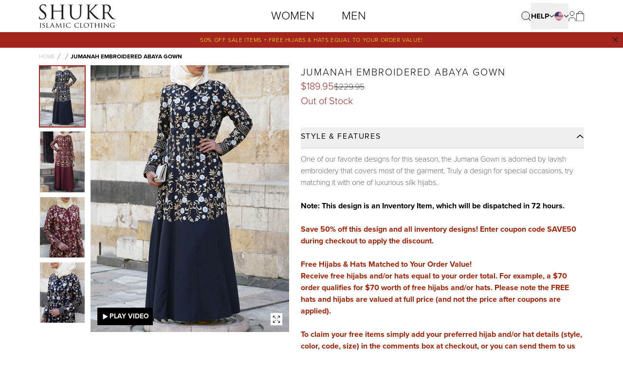

--- FILE ---
content_type: text/html; charset=utf-8
request_url: https://shukronline.com/products/jumanah-embroidered-abaya-gown
body_size: 39735
content:
<!doctype html>
<html 
  class="no-js" 
  lang="en"
>
  <head>
    <meta charset="utf-8">
    <meta http-equiv="X-UA-Compatible" content="IE=edge">
    <meta name="viewport" content="width=device-width, initial-scale=1, maximum-scale=12.0, minimum-scale=.25, user-scalable=yes"/>
    
    <meta name="theme-color" content="">
    <link rel="canonical" href="https://shukronline.com/products/jumanah-embroidered-abaya-gown">
    <link rel="preconnect" href="https://cdn.shopify.com" crossorigin>
    <link rel="preconnect" href="https://cdn.jsdelivr.net/npm/" crossorigin>
    
      <link rel="preconnect" href="https://use.typekit.net" crossorigin>
    
<link rel="icon" type="image/png" href="//shukronline.com/cdn/shop/files/favicon_32x32.png?v=1692968063"><title>
      Jumanah Embroidered Abaya Gown - Abaya Gowns - Women
 | Shukr Clothing</title>

    
      <meta name="description" content="One of our favorite designs for this season, the Jumana Gown is adorned by lavish embroidery that covers most of the garment. Truly a design for special occasions, try matching it with one of luxurious silk hijabs.">
    

    

    <script>window.performance && window.performance.mark && window.performance.mark('shopify.content_for_header.start');</script><meta name="facebook-domain-verification" content="kwxhxbgd9yj2phgfv48qh48ahpmt4i">
<meta name="google-site-verification" content="cOF1-onar9sCuu0Th9_HCdhxUQKbu6tmDb_yUlZ-_wM">
<meta id="shopify-digital-wallet" name="shopify-digital-wallet" content="/80391864609/digital_wallets/dialog">
<meta name="shopify-checkout-api-token" content="3602e88b893e1f28a7f57c67ddfaafa0">
<meta id="in-context-paypal-metadata" data-shop-id="80391864609" data-venmo-supported="false" data-environment="production" data-locale="en_US" data-paypal-v4="true" data-currency="USD">
<link rel="alternate" type="application/json+oembed" href="https://shukronline.com/products/jumanah-embroidered-abaya-gown.oembed">
<script async="async" src="/checkouts/internal/preloads.js?locale=en-US"></script>
<link rel="preconnect" href="https://shop.app" crossorigin="anonymous">
<script async="async" src="https://shop.app/checkouts/internal/preloads.js?locale=en-US&shop_id=80391864609" crossorigin="anonymous"></script>
<script id="shopify-features" type="application/json">{"accessToken":"3602e88b893e1f28a7f57c67ddfaafa0","betas":["rich-media-storefront-analytics"],"domain":"shukronline.com","predictiveSearch":true,"shopId":80391864609,"locale":"en"}</script>
<script>var Shopify = Shopify || {};
Shopify.shop = "shukronline-usa.myshopify.com";
Shopify.locale = "en";
Shopify.currency = {"active":"USD","rate":"1.0"};
Shopify.country = "US";
Shopify.theme = {"name":"Velstar - Production","id":156822470945,"schema_name":"Dawn","schema_version":"2.3.0.1","theme_store_id":null,"role":"main"};
Shopify.theme.handle = "null";
Shopify.theme.style = {"id":null,"handle":null};
Shopify.cdnHost = "shukronline.com/cdn";
Shopify.routes = Shopify.routes || {};
Shopify.routes.root = "/";</script>
<script type="module">!function(o){(o.Shopify=o.Shopify||{}).modules=!0}(window);</script>
<script>!function(o){function n(){var o=[];function n(){o.push(Array.prototype.slice.apply(arguments))}return n.q=o,n}var t=o.Shopify=o.Shopify||{};t.loadFeatures=n(),t.autoloadFeatures=n()}(window);</script>
<script>
  window.ShopifyPay = window.ShopifyPay || {};
  window.ShopifyPay.apiHost = "shop.app\/pay";
  window.ShopifyPay.redirectState = null;
</script>
<script id="shop-js-analytics" type="application/json">{"pageType":"product"}</script>
<script defer="defer" async type="module" src="//shukronline.com/cdn/shopifycloud/shop-js/modules/v2/client.init-shop-cart-sync_BApSsMSl.en.esm.js"></script>
<script defer="defer" async type="module" src="//shukronline.com/cdn/shopifycloud/shop-js/modules/v2/chunk.common_CBoos6YZ.esm.js"></script>
<script type="module">
  await import("//shukronline.com/cdn/shopifycloud/shop-js/modules/v2/client.init-shop-cart-sync_BApSsMSl.en.esm.js");
await import("//shukronline.com/cdn/shopifycloud/shop-js/modules/v2/chunk.common_CBoos6YZ.esm.js");

  window.Shopify.SignInWithShop?.initShopCartSync?.({"fedCMEnabled":true,"windoidEnabled":true});

</script>
<script>
  window.Shopify = window.Shopify || {};
  if (!window.Shopify.featureAssets) window.Shopify.featureAssets = {};
  window.Shopify.featureAssets['shop-js'] = {"shop-cart-sync":["modules/v2/client.shop-cart-sync_DJczDl9f.en.esm.js","modules/v2/chunk.common_CBoos6YZ.esm.js"],"init-fed-cm":["modules/v2/client.init-fed-cm_BzwGC0Wi.en.esm.js","modules/v2/chunk.common_CBoos6YZ.esm.js"],"init-windoid":["modules/v2/client.init-windoid_BS26ThXS.en.esm.js","modules/v2/chunk.common_CBoos6YZ.esm.js"],"init-shop-email-lookup-coordinator":["modules/v2/client.init-shop-email-lookup-coordinator_DFwWcvrS.en.esm.js","modules/v2/chunk.common_CBoos6YZ.esm.js"],"shop-cash-offers":["modules/v2/client.shop-cash-offers_DthCPNIO.en.esm.js","modules/v2/chunk.common_CBoos6YZ.esm.js","modules/v2/chunk.modal_Bu1hFZFC.esm.js"],"shop-button":["modules/v2/client.shop-button_D_JX508o.en.esm.js","modules/v2/chunk.common_CBoos6YZ.esm.js"],"shop-toast-manager":["modules/v2/client.shop-toast-manager_tEhgP2F9.en.esm.js","modules/v2/chunk.common_CBoos6YZ.esm.js"],"avatar":["modules/v2/client.avatar_BTnouDA3.en.esm.js"],"pay-button":["modules/v2/client.pay-button_BuNmcIr_.en.esm.js","modules/v2/chunk.common_CBoos6YZ.esm.js"],"init-shop-cart-sync":["modules/v2/client.init-shop-cart-sync_BApSsMSl.en.esm.js","modules/v2/chunk.common_CBoos6YZ.esm.js"],"shop-login-button":["modules/v2/client.shop-login-button_DwLgFT0K.en.esm.js","modules/v2/chunk.common_CBoos6YZ.esm.js","modules/v2/chunk.modal_Bu1hFZFC.esm.js"],"init-customer-accounts-sign-up":["modules/v2/client.init-customer-accounts-sign-up_TlVCiykN.en.esm.js","modules/v2/client.shop-login-button_DwLgFT0K.en.esm.js","modules/v2/chunk.common_CBoos6YZ.esm.js","modules/v2/chunk.modal_Bu1hFZFC.esm.js"],"init-shop-for-new-customer-accounts":["modules/v2/client.init-shop-for-new-customer-accounts_DrjXSI53.en.esm.js","modules/v2/client.shop-login-button_DwLgFT0K.en.esm.js","modules/v2/chunk.common_CBoos6YZ.esm.js","modules/v2/chunk.modal_Bu1hFZFC.esm.js"],"init-customer-accounts":["modules/v2/client.init-customer-accounts_C0Oh2ljF.en.esm.js","modules/v2/client.shop-login-button_DwLgFT0K.en.esm.js","modules/v2/chunk.common_CBoos6YZ.esm.js","modules/v2/chunk.modal_Bu1hFZFC.esm.js"],"shop-follow-button":["modules/v2/client.shop-follow-button_C5D3XtBb.en.esm.js","modules/v2/chunk.common_CBoos6YZ.esm.js","modules/v2/chunk.modal_Bu1hFZFC.esm.js"],"checkout-modal":["modules/v2/client.checkout-modal_8TC_1FUY.en.esm.js","modules/v2/chunk.common_CBoos6YZ.esm.js","modules/v2/chunk.modal_Bu1hFZFC.esm.js"],"lead-capture":["modules/v2/client.lead-capture_D-pmUjp9.en.esm.js","modules/v2/chunk.common_CBoos6YZ.esm.js","modules/v2/chunk.modal_Bu1hFZFC.esm.js"],"shop-login":["modules/v2/client.shop-login_BmtnoEUo.en.esm.js","modules/v2/chunk.common_CBoos6YZ.esm.js","modules/v2/chunk.modal_Bu1hFZFC.esm.js"],"payment-terms":["modules/v2/client.payment-terms_BHOWV7U_.en.esm.js","modules/v2/chunk.common_CBoos6YZ.esm.js","modules/v2/chunk.modal_Bu1hFZFC.esm.js"]};
</script>
<script>(function() {
  var isLoaded = false;
  function asyncLoad() {
    if (isLoaded) return;
    isLoaded = true;
    var urls = ["\/\/cdn.shopify.com\/proxy\/199b5e5464bef186e81fa870111be01e496f6c88e705addad45f7813304f3388\/api.goaffpro.com\/loader.js?shop=shukronline-usa.myshopify.com\u0026sp-cache-control=cHVibGljLCBtYXgtYWdlPTkwMA"];
    for (var i = 0; i < urls.length; i++) {
      var s = document.createElement('script');
      s.type = 'text/javascript';
      s.async = true;
      s.src = urls[i];
      var x = document.getElementsByTagName('script')[0];
      x.parentNode.insertBefore(s, x);
    }
  };
  if(window.attachEvent) {
    window.attachEvent('onload', asyncLoad);
  } else {
    window.addEventListener('load', asyncLoad, false);
  }
})();</script>
<script id="__st">var __st={"a":80391864609,"offset":10800,"reqid":"51058370-f247-450d-9e4c-07a0d670ccbc-1768924178","pageurl":"shukronline.com\/products\/jumanah-embroidered-abaya-gown","u":"923423134bf0","p":"product","rtyp":"product","rid":8546796437793};</script>
<script>window.ShopifyPaypalV4VisibilityTracking = true;</script>
<script id="captcha-bootstrap">!function(){'use strict';const t='contact',e='account',n='new_comment',o=[[t,t],['blogs',n],['comments',n],[t,'customer']],c=[[e,'customer_login'],[e,'guest_login'],[e,'recover_customer_password'],[e,'create_customer']],r=t=>t.map((([t,e])=>`form[action*='/${t}']:not([data-nocaptcha='true']) input[name='form_type'][value='${e}']`)).join(','),a=t=>()=>t?[...document.querySelectorAll(t)].map((t=>t.form)):[];function s(){const t=[...o],e=r(t);return a(e)}const i='password',u='form_key',d=['recaptcha-v3-token','g-recaptcha-response','h-captcha-response',i],f=()=>{try{return window.sessionStorage}catch{return}},m='__shopify_v',_=t=>t.elements[u];function p(t,e,n=!1){try{const o=window.sessionStorage,c=JSON.parse(o.getItem(e)),{data:r}=function(t){const{data:e,action:n}=t;return t[m]||n?{data:e,action:n}:{data:t,action:n}}(c);for(const[e,n]of Object.entries(r))t.elements[e]&&(t.elements[e].value=n);n&&o.removeItem(e)}catch(o){console.error('form repopulation failed',{error:o})}}const l='form_type',E='cptcha';function T(t){t.dataset[E]=!0}const w=window,h=w.document,L='Shopify',v='ce_forms',y='captcha';let A=!1;((t,e)=>{const n=(g='f06e6c50-85a8-45c8-87d0-21a2b65856fe',I='https://cdn.shopify.com/shopifycloud/storefront-forms-hcaptcha/ce_storefront_forms_captcha_hcaptcha.v1.5.2.iife.js',D={infoText:'Protected by hCaptcha',privacyText:'Privacy',termsText:'Terms'},(t,e,n)=>{const o=w[L][v],c=o.bindForm;if(c)return c(t,g,e,D).then(n);var r;o.q.push([[t,g,e,D],n]),r=I,A||(h.body.append(Object.assign(h.createElement('script'),{id:'captcha-provider',async:!0,src:r})),A=!0)});var g,I,D;w[L]=w[L]||{},w[L][v]=w[L][v]||{},w[L][v].q=[],w[L][y]=w[L][y]||{},w[L][y].protect=function(t,e){n(t,void 0,e),T(t)},Object.freeze(w[L][y]),function(t,e,n,w,h,L){const[v,y,A,g]=function(t,e,n){const i=e?o:[],u=t?c:[],d=[...i,...u],f=r(d),m=r(i),_=r(d.filter((([t,e])=>n.includes(e))));return[a(f),a(m),a(_),s()]}(w,h,L),I=t=>{const e=t.target;return e instanceof HTMLFormElement?e:e&&e.form},D=t=>v().includes(t);t.addEventListener('submit',(t=>{const e=I(t);if(!e)return;const n=D(e)&&!e.dataset.hcaptchaBound&&!e.dataset.recaptchaBound,o=_(e),c=g().includes(e)&&(!o||!o.value);(n||c)&&t.preventDefault(),c&&!n&&(function(t){try{if(!f())return;!function(t){const e=f();if(!e)return;const n=_(t);if(!n)return;const o=n.value;o&&e.removeItem(o)}(t);const e=Array.from(Array(32),(()=>Math.random().toString(36)[2])).join('');!function(t,e){_(t)||t.append(Object.assign(document.createElement('input'),{type:'hidden',name:u})),t.elements[u].value=e}(t,e),function(t,e){const n=f();if(!n)return;const o=[...t.querySelectorAll(`input[type='${i}']`)].map((({name:t})=>t)),c=[...d,...o],r={};for(const[a,s]of new FormData(t).entries())c.includes(a)||(r[a]=s);n.setItem(e,JSON.stringify({[m]:1,action:t.action,data:r}))}(t,e)}catch(e){console.error('failed to persist form',e)}}(e),e.submit())}));const S=(t,e)=>{t&&!t.dataset[E]&&(n(t,e.some((e=>e===t))),T(t))};for(const o of['focusin','change'])t.addEventListener(o,(t=>{const e=I(t);D(e)&&S(e,y())}));const B=e.get('form_key'),M=e.get(l),P=B&&M;t.addEventListener('DOMContentLoaded',(()=>{const t=y();if(P)for(const e of t)e.elements[l].value===M&&p(e,B);[...new Set([...A(),...v().filter((t=>'true'===t.dataset.shopifyCaptcha))])].forEach((e=>S(e,t)))}))}(h,new URLSearchParams(w.location.search),n,t,e,['guest_login'])})(!0,!0)}();</script>
<script integrity="sha256-4kQ18oKyAcykRKYeNunJcIwy7WH5gtpwJnB7kiuLZ1E=" data-source-attribution="shopify.loadfeatures" defer="defer" src="//shukronline.com/cdn/shopifycloud/storefront/assets/storefront/load_feature-a0a9edcb.js" crossorigin="anonymous"></script>
<script crossorigin="anonymous" defer="defer" src="//shukronline.com/cdn/shopifycloud/storefront/assets/shopify_pay/storefront-65b4c6d7.js?v=20250812"></script>
<script data-source-attribution="shopify.dynamic_checkout.dynamic.init">var Shopify=Shopify||{};Shopify.PaymentButton=Shopify.PaymentButton||{isStorefrontPortableWallets:!0,init:function(){window.Shopify.PaymentButton.init=function(){};var t=document.createElement("script");t.src="https://shukronline.com/cdn/shopifycloud/portable-wallets/latest/portable-wallets.en.js",t.type="module",document.head.appendChild(t)}};
</script>
<script data-source-attribution="shopify.dynamic_checkout.buyer_consent">
  function portableWalletsHideBuyerConsent(e){var t=document.getElementById("shopify-buyer-consent"),n=document.getElementById("shopify-subscription-policy-button");t&&n&&(t.classList.add("hidden"),t.setAttribute("aria-hidden","true"),n.removeEventListener("click",e))}function portableWalletsShowBuyerConsent(e){var t=document.getElementById("shopify-buyer-consent"),n=document.getElementById("shopify-subscription-policy-button");t&&n&&(t.classList.remove("hidden"),t.removeAttribute("aria-hidden"),n.addEventListener("click",e))}window.Shopify?.PaymentButton&&(window.Shopify.PaymentButton.hideBuyerConsent=portableWalletsHideBuyerConsent,window.Shopify.PaymentButton.showBuyerConsent=portableWalletsShowBuyerConsent);
</script>
<script data-source-attribution="shopify.dynamic_checkout.cart.bootstrap">document.addEventListener("DOMContentLoaded",(function(){function t(){return document.querySelector("shopify-accelerated-checkout-cart, shopify-accelerated-checkout")}if(t())Shopify.PaymentButton.init();else{new MutationObserver((function(e,n){t()&&(Shopify.PaymentButton.init(),n.disconnect())})).observe(document.body,{childList:!0,subtree:!0})}}));
</script>
<script id='scb4127' type='text/javascript' async='' src='https://shukronline.com/cdn/shopifycloud/privacy-banner/storefront-banner.js'></script><link id="shopify-accelerated-checkout-styles" rel="stylesheet" media="screen" href="https://shukronline.com/cdn/shopifycloud/portable-wallets/latest/accelerated-checkout-backwards-compat.css" crossorigin="anonymous">
<style id="shopify-accelerated-checkout-cart">
        #shopify-buyer-consent {
  margin-top: 1em;
  display: inline-block;
  width: 100%;
}

#shopify-buyer-consent.hidden {
  display: none;
}

#shopify-subscription-policy-button {
  background: none;
  border: none;
  padding: 0;
  text-decoration: underline;
  font-size: inherit;
  cursor: pointer;
}

#shopify-subscription-policy-button::before {
  box-shadow: none;
}

      </style>

<script>window.performance && window.performance.mark && window.performance.mark('shopify.content_for_header.end');</script>

    
      <link rel="stylesheet" href="https://use.typekit.net/liu1whm.css">
    

    <link href="//shukronline.com/cdn/shop/t/2/assets/core.css?v=110922422757026624221733912039" rel="stylesheet" type="text/css" media="all" />

    
<!--begin-boost-pfs-filter-css-->
    <link rel="preload stylesheet" href="//shukronline.com/cdn/shop/t/2/assets/boost-pfs-instant-search.css?v=126891295540844564451691584854" as="style"><link href="//shukronline.com/cdn/shop/t/2/assets/boost-pfs-custom.css?v=4461444204825728291691584845" rel="stylesheet" type="text/css" media="all" />
<style data-id="boost-pfs-style">
    .boost-pfs-filter-option-title-text {font-weight: 300;}

   .boost-pfs-filter-tree-v .boost-pfs-filter-option-title-text:before {}
    .boost-pfs-filter-tree-v .boost-pfs-filter-option.boost-pfs-filter-option-collapsed .boost-pfs-filter-option-title-text:before {}
    .boost-pfs-filter-tree-h .boost-pfs-filter-option-title-heading:before {}

    .boost-pfs-filter-refine-by .boost-pfs-filter-option-title h3 {}

    .boost-pfs-filter-option-content .boost-pfs-filter-option-item-list .boost-pfs-filter-option-item button,
    .boost-pfs-filter-option-content .boost-pfs-filter-option-item-list .boost-pfs-filter-option-item .boost-pfs-filter-button,
    .boost-pfs-filter-option-range-amount input,
    .boost-pfs-filter-tree-v .boost-pfs-filter-refine-by .boost-pfs-filter-refine-by-items .refine-by-item,
    .boost-pfs-filter-refine-by-wrapper-v .boost-pfs-filter-refine-by .boost-pfs-filter-refine-by-items .refine-by-item,
    .boost-pfs-filter-refine-by .boost-pfs-filter-option-title,
    .boost-pfs-filter-refine-by .boost-pfs-filter-refine-by-items .refine-by-item>a,
    .boost-pfs-filter-refine-by>span,
    .boost-pfs-filter-clear,
    .boost-pfs-filter-clear-all{}
    .boost-pfs-filter-tree-h .boost-pfs-filter-pc .boost-pfs-filter-refine-by-items .refine-by-item .boost-pfs-filter-clear .refine-by-type,
    .boost-pfs-filter-refine-by-wrapper-h .boost-pfs-filter-pc .boost-pfs-filter-refine-by-items .refine-by-item .boost-pfs-filter-clear .refine-by-type {}

    .boost-pfs-filter-option-multi-level-collections .boost-pfs-filter-option-multi-level-list .boost-pfs-filter-option-item .boost-pfs-filter-button-arrow .boost-pfs-arrow:before,
    .boost-pfs-filter-option-multi-level-tag .boost-pfs-filter-option-multi-level-list .boost-pfs-filter-option-item .boost-pfs-filter-button-arrow .boost-pfs-arrow:before {}

    .boost-pfs-filter-refine-by-wrapper-v .boost-pfs-filter-refine-by .boost-pfs-filter-refine-by-items .refine-by-item .boost-pfs-filter-clear:after,
    .boost-pfs-filter-refine-by-wrapper-v .boost-pfs-filter-refine-by .boost-pfs-filter-refine-by-items .refine-by-item .boost-pfs-filter-clear:before,
    .boost-pfs-filter-tree-v .boost-pfs-filter-refine-by .boost-pfs-filter-refine-by-items .refine-by-item .boost-pfs-filter-clear:after,
    .boost-pfs-filter-tree-v .boost-pfs-filter-refine-by .boost-pfs-filter-refine-by-items .refine-by-item .boost-pfs-filter-clear:before,
    .boost-pfs-filter-refine-by-wrapper-h .boost-pfs-filter-pc .boost-pfs-filter-refine-by-items .refine-by-item .boost-pfs-filter-clear:after,
    .boost-pfs-filter-refine-by-wrapper-h .boost-pfs-filter-pc .boost-pfs-filter-refine-by-items .refine-by-item .boost-pfs-filter-clear:before,
    .boost-pfs-filter-tree-h .boost-pfs-filter-pc .boost-pfs-filter-refine-by-items .refine-by-item .boost-pfs-filter-clear:after,
    .boost-pfs-filter-tree-h .boost-pfs-filter-pc .boost-pfs-filter-refine-by-items .refine-by-item .boost-pfs-filter-clear:before {}
    .boost-pfs-filter-option-range-slider .noUi-value-horizontal {}

    .boost-pfs-filter-tree-mobile-button button,
    .boost-pfs-filter-top-sorting-mobile button {}
    .boost-pfs-filter-top-sorting-mobile button>span:after {}
  </style>
    <!--end-boost-pfs-filter-css-->
    <script>
        document.addEventListener('alpine:init', () => {
            Alpine.store('selectedProductAccordions',1)
            Alpine.store('showProductPersonalise',false)
            Alpine.store('productgallery',false)
        })
    </script>

<!-- BEGIN app block: shopify://apps/hreflang-manager/blocks/gwa-hreflang/35dc0b05-d599-4c8e-8584-8cd17768854a --><!-- BEGIN app snippet: gwa-hreflang-product --><link rel="alternate" hreflang="x-default" href="https://www.shukr.co.uk/products/jumanah-embroidered-abaya-gown"><link rel="alternate" hreflang="en-GB" href="https://www.shukr.co.uk/products/jumanah-embroidered-abaya-gown"><link rel="alternate" hreflang="en" href="https://shukrclothing.com/products/jumanah-embroidered-abaya-gown"><link rel="alternate" hreflang="ak-US" href="https://shukronline.com/products/jumanah-embroidered-abaya-gown"><link rel="alternate" hreflang="en-CA" href="https://shukrclothing.com/en-ca/products/jumanah-embroidered-abaya-gown"><link rel="alternate" hreflang="en-IE" href="https://shukrclothing.com/en-eu/products/jumanah-embroidered-abaya-gown"><!-- END app snippet --><!-- END app block --><meta property="og:image" content="https://cdn.shopify.com/s/files/1/0803/9186/4609/files/wd9921-main.jpg?v=1768221416" />
<meta property="og:image:secure_url" content="https://cdn.shopify.com/s/files/1/0803/9186/4609/files/wd9921-main.jpg?v=1768221416" />
<meta property="og:image:width" content="952" />
<meta property="og:image:height" content="1281" />
<link href="https://monorail-edge.shopifysvc.com" rel="dns-prefetch">
<script>(function(){if ("sendBeacon" in navigator && "performance" in window) {try {var session_token_from_headers = performance.getEntriesByType('navigation')[0].serverTiming.find(x => x.name == '_s').description;} catch {var session_token_from_headers = undefined;}var session_cookie_matches = document.cookie.match(/_shopify_s=([^;]*)/);var session_token_from_cookie = session_cookie_matches && session_cookie_matches.length === 2 ? session_cookie_matches[1] : "";var session_token = session_token_from_headers || session_token_from_cookie || "";function handle_abandonment_event(e) {var entries = performance.getEntries().filter(function(entry) {return /monorail-edge.shopifysvc.com/.test(entry.name);});if (!window.abandonment_tracked && entries.length === 0) {window.abandonment_tracked = true;var currentMs = Date.now();var navigation_start = performance.timing.navigationStart;var payload = {shop_id: 80391864609,url: window.location.href,navigation_start,duration: currentMs - navigation_start,session_token,page_type: "product"};window.navigator.sendBeacon("https://monorail-edge.shopifysvc.com/v1/produce", JSON.stringify({schema_id: "online_store_buyer_site_abandonment/1.1",payload: payload,metadata: {event_created_at_ms: currentMs,event_sent_at_ms: currentMs}}));}}window.addEventListener('pagehide', handle_abandonment_event);}}());</script>
<script id="web-pixels-manager-setup">(function e(e,d,r,n,o){if(void 0===o&&(o={}),!Boolean(null===(a=null===(i=window.Shopify)||void 0===i?void 0:i.analytics)||void 0===a?void 0:a.replayQueue)){var i,a;window.Shopify=window.Shopify||{};var t=window.Shopify;t.analytics=t.analytics||{};var s=t.analytics;s.replayQueue=[],s.publish=function(e,d,r){return s.replayQueue.push([e,d,r]),!0};try{self.performance.mark("wpm:start")}catch(e){}var l=function(){var e={modern:/Edge?\/(1{2}[4-9]|1[2-9]\d|[2-9]\d{2}|\d{4,})\.\d+(\.\d+|)|Firefox\/(1{2}[4-9]|1[2-9]\d|[2-9]\d{2}|\d{4,})\.\d+(\.\d+|)|Chrom(ium|e)\/(9{2}|\d{3,})\.\d+(\.\d+|)|(Maci|X1{2}).+ Version\/(15\.\d+|(1[6-9]|[2-9]\d|\d{3,})\.\d+)([,.]\d+|)( \(\w+\)|)( Mobile\/\w+|) Safari\/|Chrome.+OPR\/(9{2}|\d{3,})\.\d+\.\d+|(CPU[ +]OS|iPhone[ +]OS|CPU[ +]iPhone|CPU IPhone OS|CPU iPad OS)[ +]+(15[._]\d+|(1[6-9]|[2-9]\d|\d{3,})[._]\d+)([._]\d+|)|Android:?[ /-](13[3-9]|1[4-9]\d|[2-9]\d{2}|\d{4,})(\.\d+|)(\.\d+|)|Android.+Firefox\/(13[5-9]|1[4-9]\d|[2-9]\d{2}|\d{4,})\.\d+(\.\d+|)|Android.+Chrom(ium|e)\/(13[3-9]|1[4-9]\d|[2-9]\d{2}|\d{4,})\.\d+(\.\d+|)|SamsungBrowser\/([2-9]\d|\d{3,})\.\d+/,legacy:/Edge?\/(1[6-9]|[2-9]\d|\d{3,})\.\d+(\.\d+|)|Firefox\/(5[4-9]|[6-9]\d|\d{3,})\.\d+(\.\d+|)|Chrom(ium|e)\/(5[1-9]|[6-9]\d|\d{3,})\.\d+(\.\d+|)([\d.]+$|.*Safari\/(?![\d.]+ Edge\/[\d.]+$))|(Maci|X1{2}).+ Version\/(10\.\d+|(1[1-9]|[2-9]\d|\d{3,})\.\d+)([,.]\d+|)( \(\w+\)|)( Mobile\/\w+|) Safari\/|Chrome.+OPR\/(3[89]|[4-9]\d|\d{3,})\.\d+\.\d+|(CPU[ +]OS|iPhone[ +]OS|CPU[ +]iPhone|CPU IPhone OS|CPU iPad OS)[ +]+(10[._]\d+|(1[1-9]|[2-9]\d|\d{3,})[._]\d+)([._]\d+|)|Android:?[ /-](13[3-9]|1[4-9]\d|[2-9]\d{2}|\d{4,})(\.\d+|)(\.\d+|)|Mobile Safari.+OPR\/([89]\d|\d{3,})\.\d+\.\d+|Android.+Firefox\/(13[5-9]|1[4-9]\d|[2-9]\d{2}|\d{4,})\.\d+(\.\d+|)|Android.+Chrom(ium|e)\/(13[3-9]|1[4-9]\d|[2-9]\d{2}|\d{4,})\.\d+(\.\d+|)|Android.+(UC? ?Browser|UCWEB|U3)[ /]?(15\.([5-9]|\d{2,})|(1[6-9]|[2-9]\d|\d{3,})\.\d+)\.\d+|SamsungBrowser\/(5\.\d+|([6-9]|\d{2,})\.\d+)|Android.+MQ{2}Browser\/(14(\.(9|\d{2,})|)|(1[5-9]|[2-9]\d|\d{3,})(\.\d+|))(\.\d+|)|K[Aa][Ii]OS\/(3\.\d+|([4-9]|\d{2,})\.\d+)(\.\d+|)/},d=e.modern,r=e.legacy,n=navigator.userAgent;return n.match(d)?"modern":n.match(r)?"legacy":"unknown"}(),u="modern"===l?"modern":"legacy",c=(null!=n?n:{modern:"",legacy:""})[u],f=function(e){return[e.baseUrl,"/wpm","/b",e.hashVersion,"modern"===e.buildTarget?"m":"l",".js"].join("")}({baseUrl:d,hashVersion:r,buildTarget:u}),m=function(e){var d=e.version,r=e.bundleTarget,n=e.surface,o=e.pageUrl,i=e.monorailEndpoint;return{emit:function(e){var a=e.status,t=e.errorMsg,s=(new Date).getTime(),l=JSON.stringify({metadata:{event_sent_at_ms:s},events:[{schema_id:"web_pixels_manager_load/3.1",payload:{version:d,bundle_target:r,page_url:o,status:a,surface:n,error_msg:t},metadata:{event_created_at_ms:s}}]});if(!i)return console&&console.warn&&console.warn("[Web Pixels Manager] No Monorail endpoint provided, skipping logging."),!1;try{return self.navigator.sendBeacon.bind(self.navigator)(i,l)}catch(e){}var u=new XMLHttpRequest;try{return u.open("POST",i,!0),u.setRequestHeader("Content-Type","text/plain"),u.send(l),!0}catch(e){return console&&console.warn&&console.warn("[Web Pixels Manager] Got an unhandled error while logging to Monorail."),!1}}}}({version:r,bundleTarget:l,surface:e.surface,pageUrl:self.location.href,monorailEndpoint:e.monorailEndpoint});try{o.browserTarget=l,function(e){var d=e.src,r=e.async,n=void 0===r||r,o=e.onload,i=e.onerror,a=e.sri,t=e.scriptDataAttributes,s=void 0===t?{}:t,l=document.createElement("script"),u=document.querySelector("head"),c=document.querySelector("body");if(l.async=n,l.src=d,a&&(l.integrity=a,l.crossOrigin="anonymous"),s)for(var f in s)if(Object.prototype.hasOwnProperty.call(s,f))try{l.dataset[f]=s[f]}catch(e){}if(o&&l.addEventListener("load",o),i&&l.addEventListener("error",i),u)u.appendChild(l);else{if(!c)throw new Error("Did not find a head or body element to append the script");c.appendChild(l)}}({src:f,async:!0,onload:function(){if(!function(){var e,d;return Boolean(null===(d=null===(e=window.Shopify)||void 0===e?void 0:e.analytics)||void 0===d?void 0:d.initialized)}()){var d=window.webPixelsManager.init(e)||void 0;if(d){var r=window.Shopify.analytics;r.replayQueue.forEach((function(e){var r=e[0],n=e[1],o=e[2];d.publishCustomEvent(r,n,o)})),r.replayQueue=[],r.publish=d.publishCustomEvent,r.visitor=d.visitor,r.initialized=!0}}},onerror:function(){return m.emit({status:"failed",errorMsg:"".concat(f," has failed to load")})},sri:function(e){var d=/^sha384-[A-Za-z0-9+/=]+$/;return"string"==typeof e&&d.test(e)}(c)?c:"",scriptDataAttributes:o}),m.emit({status:"loading"})}catch(e){m.emit({status:"failed",errorMsg:(null==e?void 0:e.message)||"Unknown error"})}}})({shopId: 80391864609,storefrontBaseUrl: "https://shukrclothing.com",extensionsBaseUrl: "https://extensions.shopifycdn.com/cdn/shopifycloud/web-pixels-manager",monorailEndpoint: "https://monorail-edge.shopifysvc.com/unstable/produce_batch",surface: "storefront-renderer",enabledBetaFlags: ["2dca8a86"],webPixelsConfigList: [{"id":"1525154081","configuration":"{\"shop\":\"shukronline-usa.myshopify.com\",\"cookie_duration\":\"432000\"}","eventPayloadVersion":"v1","runtimeContext":"STRICT","scriptVersion":"a2e7513c3708f34b1f617d7ce88f9697","type":"APP","apiClientId":2744533,"privacyPurposes":["ANALYTICS","MARKETING"],"dataSharingAdjustments":{"protectedCustomerApprovalScopes":["read_customer_address","read_customer_email","read_customer_name","read_customer_personal_data","read_customer_phone"]}},{"id":"1353482529","configuration":"{\"pixelCode\":\"D0H02M3C77UDKJNJVUF0\"}","eventPayloadVersion":"v1","runtimeContext":"STRICT","scriptVersion":"22e92c2ad45662f435e4801458fb78cc","type":"APP","apiClientId":4383523,"privacyPurposes":["ANALYTICS","MARKETING","SALE_OF_DATA"],"dataSharingAdjustments":{"protectedCustomerApprovalScopes":["read_customer_address","read_customer_email","read_customer_name","read_customer_personal_data","read_customer_phone"]}},{"id":"869105953","configuration":"{\"config\":\"{\\\"pixel_id\\\":\\\"G-VM7XJ9SYDT\\\",\\\"google_tag_ids\\\":[\\\"G-VM7XJ9SYDT\\\",\\\"GT-5TPWPX5\\\"],\\\"target_country\\\":\\\"US\\\",\\\"gtag_events\\\":[{\\\"type\\\":\\\"search\\\",\\\"action_label\\\":\\\"G-VM7XJ9SYDT\\\"},{\\\"type\\\":\\\"begin_checkout\\\",\\\"action_label\\\":\\\"G-VM7XJ9SYDT\\\"},{\\\"type\\\":\\\"view_item\\\",\\\"action_label\\\":[\\\"G-VM7XJ9SYDT\\\",\\\"MC-9G42HYBLFM\\\"]},{\\\"type\\\":\\\"purchase\\\",\\\"action_label\\\":[\\\"G-VM7XJ9SYDT\\\",\\\"MC-9G42HYBLFM\\\"]},{\\\"type\\\":\\\"page_view\\\",\\\"action_label\\\":[\\\"G-VM7XJ9SYDT\\\",\\\"MC-9G42HYBLFM\\\"]},{\\\"type\\\":\\\"add_payment_info\\\",\\\"action_label\\\":\\\"G-VM7XJ9SYDT\\\"},{\\\"type\\\":\\\"add_to_cart\\\",\\\"action_label\\\":\\\"G-VM7XJ9SYDT\\\"}],\\\"enable_monitoring_mode\\\":false}\"}","eventPayloadVersion":"v1","runtimeContext":"OPEN","scriptVersion":"b2a88bafab3e21179ed38636efcd8a93","type":"APP","apiClientId":1780363,"privacyPurposes":[],"dataSharingAdjustments":{"protectedCustomerApprovalScopes":["read_customer_address","read_customer_email","read_customer_name","read_customer_personal_data","read_customer_phone"]}},{"id":"254804257","configuration":"{\"pixel_id\":\"745723378971233\",\"pixel_type\":\"facebook_pixel\",\"metaapp_system_user_token\":\"-\"}","eventPayloadVersion":"v1","runtimeContext":"OPEN","scriptVersion":"ca16bc87fe92b6042fbaa3acc2fbdaa6","type":"APP","apiClientId":2329312,"privacyPurposes":["ANALYTICS","MARKETING","SALE_OF_DATA"],"dataSharingAdjustments":{"protectedCustomerApprovalScopes":["read_customer_address","read_customer_email","read_customer_name","read_customer_personal_data","read_customer_phone"]}},{"id":"205914401","configuration":"{\"tagID\":\"2613995294495\"}","eventPayloadVersion":"v1","runtimeContext":"STRICT","scriptVersion":"18031546ee651571ed29edbe71a3550b","type":"APP","apiClientId":3009811,"privacyPurposes":["ANALYTICS","MARKETING","SALE_OF_DATA"],"dataSharingAdjustments":{"protectedCustomerApprovalScopes":["read_customer_address","read_customer_email","read_customer_name","read_customer_personal_data","read_customer_phone"]}},{"id":"shopify-app-pixel","configuration":"{}","eventPayloadVersion":"v1","runtimeContext":"STRICT","scriptVersion":"0450","apiClientId":"shopify-pixel","type":"APP","privacyPurposes":["ANALYTICS","MARKETING"]},{"id":"shopify-custom-pixel","eventPayloadVersion":"v1","runtimeContext":"LAX","scriptVersion":"0450","apiClientId":"shopify-pixel","type":"CUSTOM","privacyPurposes":["ANALYTICS","MARKETING"]}],isMerchantRequest: false,initData: {"shop":{"name":"Shukr Clothing","paymentSettings":{"currencyCode":"USD"},"myshopifyDomain":"shukronline-usa.myshopify.com","countryCode":"US","storefrontUrl":"https:\/\/shukronline.com"},"customer":null,"cart":null,"checkout":null,"productVariants":[{"price":{"amount":189.95,"currencyCode":"USD"},"product":{"title":"Jumanah Embroidered Abaya Gown","vendor":"Shukr Clothing","id":"8546796437793","untranslatedTitle":"Jumanah Embroidered Abaya Gown","url":"\/products\/jumanah-embroidered-abaya-gown","type":""},"id":"46546504843553","image":{"src":"\/\/shukronline.com\/cdn\/shop\/products\/wd9921-cloudburst_grey-swatch_18_80537f25-44d0-4808-bf55-1b6ec2e8a59d.jpg?v=1768221416"},"sku":"WD9921__S__P_GRY_CB","title":"Cloudburst Grey \/ Small","untranslatedTitle":"Cloudburst Grey \/ Small"},{"price":{"amount":189.95,"currencyCode":"USD"},"product":{"title":"Jumanah Embroidered Abaya Gown","vendor":"Shukr Clothing","id":"8546796437793","untranslatedTitle":"Jumanah Embroidered Abaya Gown","url":"\/products\/jumanah-embroidered-abaya-gown","type":""},"id":"46546505007393","image":{"src":"\/\/shukronline.com\/cdn\/shop\/products\/wd9921-cloudburst_grey-swatch_18_80537f25-44d0-4808-bf55-1b6ec2e8a59d.jpg?v=1768221416"},"sku":"WD9921__M__R_GRY_CB","title":"Cloudburst Grey \/ Medium","untranslatedTitle":"Cloudburst Grey \/ Medium"},{"price":{"amount":189.95,"currencyCode":"USD"},"product":{"title":"Jumanah Embroidered Abaya Gown","vendor":"Shukr Clothing","id":"8546796437793","untranslatedTitle":"Jumanah Embroidered Abaya Gown","url":"\/products\/jumanah-embroidered-abaya-gown","type":""},"id":"46546505040161","image":{"src":"\/\/shukronline.com\/cdn\/shop\/products\/wd9921-cloudburst_grey-swatch_18_80537f25-44d0-4808-bf55-1b6ec2e8a59d.jpg?v=1768221416"},"sku":"WD9921__L__T_GRY_CB","title":"Cloudburst Grey \/ Large","untranslatedTitle":"Cloudburst Grey \/ Large"},{"price":{"amount":189.95,"currencyCode":"USD"},"product":{"title":"Jumanah Embroidered Abaya Gown","vendor":"Shukr Clothing","id":"8546796437793","untranslatedTitle":"Jumanah Embroidered Abaya Gown","url":"\/products\/jumanah-embroidered-abaya-gown","type":""},"id":"46546505204001","image":{"src":"\/\/shukronline.com\/cdn\/shop\/products\/wd9921-cloudburst_grey-swatch_18_80537f25-44d0-4808-bf55-1b6ec2e8a59d.jpg?v=1768221416"},"sku":"WD9921__XL_X_GRY_CB","title":"Cloudburst Grey \/ XL","untranslatedTitle":"Cloudburst Grey \/ XL"},{"price":{"amount":189.95,"currencyCode":"USD"},"product":{"title":"Jumanah Embroidered Abaya Gown","vendor":"Shukr Clothing","id":"8546796437793","untranslatedTitle":"Jumanah Embroidered Abaya Gown","url":"\/products\/jumanah-embroidered-abaya-gown","type":""},"id":"46546505498913","image":{"src":"\/\/shukronline.com\/cdn\/shop\/products\/wd9921-cloudburst_grey-swatch_18_80537f25-44d0-4808-bf55-1b6ec2e8a59d.jpg?v=1768221416"},"sku":"WD9921_2XL_X_GRY_CB","title":"Cloudburst Grey \/ 2XL","untranslatedTitle":"Cloudburst Grey \/ 2XL"},{"price":{"amount":189.95,"currencyCode":"USD"},"product":{"title":"Jumanah Embroidered Abaya Gown","vendor":"Shukr Clothing","id":"8546796437793","untranslatedTitle":"Jumanah Embroidered Abaya Gown","url":"\/products\/jumanah-embroidered-abaya-gown","type":""},"id":"46546505662753","image":{"src":"\/\/shukronline.com\/cdn\/shop\/products\/wd9921-maroon-swatch_18.jpg?v=1768221416"},"sku":"WD9921__S__P_MRN_XX","title":"Maroon \/ Small","untranslatedTitle":"Maroon \/ Small"},{"price":{"amount":189.95,"currencyCode":"USD"},"product":{"title":"Jumanah Embroidered Abaya Gown","vendor":"Shukr Clothing","id":"8546796437793","untranslatedTitle":"Jumanah Embroidered Abaya Gown","url":"\/products\/jumanah-embroidered-abaya-gown","type":""},"id":"46546505695521","image":{"src":"\/\/shukronline.com\/cdn\/shop\/products\/wd9921-maroon-swatch_18.jpg?v=1768221416"},"sku":"WD9921__M__R_MRN_XX","title":"Maroon \/ Medium","untranslatedTitle":"Maroon \/ Medium"},{"price":{"amount":189.95,"currencyCode":"USD"},"product":{"title":"Jumanah Embroidered Abaya Gown","vendor":"Shukr Clothing","id":"8546796437793","untranslatedTitle":"Jumanah Embroidered Abaya Gown","url":"\/products\/jumanah-embroidered-abaya-gown","type":""},"id":"46546506055969","image":{"src":"\/\/shukronline.com\/cdn\/shop\/products\/wd9921-maroon-swatch_18.jpg?v=1768221416"},"sku":"WD9921__L__T_MRN_XX","title":"Maroon \/ Large","untranslatedTitle":"Maroon \/ Large"},{"price":{"amount":189.95,"currencyCode":"USD"},"product":{"title":"Jumanah Embroidered Abaya Gown","vendor":"Shukr Clothing","id":"8546796437793","untranslatedTitle":"Jumanah Embroidered Abaya Gown","url":"\/products\/jumanah-embroidered-abaya-gown","type":""},"id":"46546506285345","image":{"src":"\/\/shukronline.com\/cdn\/shop\/products\/wd9921-maroon-swatch_18.jpg?v=1768221416"},"sku":"WD9921__XL_X_MRN_XX","title":"Maroon \/ XL","untranslatedTitle":"Maroon \/ XL"},{"price":{"amount":189.95,"currencyCode":"USD"},"product":{"title":"Jumanah Embroidered Abaya Gown","vendor":"Shukr Clothing","id":"8546796437793","untranslatedTitle":"Jumanah Embroidered Abaya Gown","url":"\/products\/jumanah-embroidered-abaya-gown","type":""},"id":"46546506318113","image":{"src":"\/\/shukronline.com\/cdn\/shop\/products\/wd9921-maroon-swatch_18.jpg?v=1768221416"},"sku":"WD9921_2XL_X_MRN_XX","title":"Maroon \/ 2XL","untranslatedTitle":"Maroon \/ 2XL"},{"price":{"amount":189.95,"currencyCode":"USD"},"product":{"title":"Jumanah Embroidered Abaya Gown","vendor":"Shukr Clothing","id":"8546796437793","untranslatedTitle":"Jumanah Embroidered Abaya Gown","url":"\/products\/jumanah-embroidered-abaya-gown","type":""},"id":"46546506744097","image":{"src":"\/\/shukronline.com\/cdn\/shop\/products\/wd9921-midnight_navy-swatch_4.jpg?v=1768221416"},"sku":"WD9921__S__P_NVY_MN","title":"Midnight Navy \/ Small","untranslatedTitle":"Midnight Navy \/ Small"},{"price":{"amount":189.95,"currencyCode":"USD"},"product":{"title":"Jumanah Embroidered Abaya Gown","vendor":"Shukr Clothing","id":"8546796437793","untranslatedTitle":"Jumanah Embroidered Abaya Gown","url":"\/products\/jumanah-embroidered-abaya-gown","type":""},"id":"46546507071777","image":{"src":"\/\/shukronline.com\/cdn\/shop\/products\/wd9921-midnight_navy-swatch_4.jpg?v=1768221416"},"sku":"WD9921__M__R_NVY_MN","title":"Midnight Navy \/ Medium","untranslatedTitle":"Midnight Navy \/ Medium"},{"price":{"amount":189.95,"currencyCode":"USD"},"product":{"title":"Jumanah Embroidered Abaya Gown","vendor":"Shukr Clothing","id":"8546796437793","untranslatedTitle":"Jumanah Embroidered Abaya Gown","url":"\/products\/jumanah-embroidered-abaya-gown","type":""},"id":"46546507497761","image":{"src":"\/\/shukronline.com\/cdn\/shop\/products\/wd9921-midnight_navy-swatch_4.jpg?v=1768221416"},"sku":"WD9921__L__T_NVY_MN","title":"Midnight Navy \/ Large","untranslatedTitle":"Midnight Navy \/ Large"},{"price":{"amount":189.95,"currencyCode":"USD"},"product":{"title":"Jumanah Embroidered Abaya Gown","vendor":"Shukr Clothing","id":"8546796437793","untranslatedTitle":"Jumanah Embroidered Abaya Gown","url":"\/products\/jumanah-embroidered-abaya-gown","type":""},"id":"46546507530529","image":{"src":"\/\/shukronline.com\/cdn\/shop\/products\/wd9921-midnight_navy-swatch_4.jpg?v=1768221416"},"sku":"WD9921__XL_X_NVY_MN","title":"Midnight Navy \/ XL","untranslatedTitle":"Midnight Navy \/ XL"},{"price":{"amount":189.95,"currencyCode":"USD"},"product":{"title":"Jumanah Embroidered Abaya Gown","vendor":"Shukr Clothing","id":"8546796437793","untranslatedTitle":"Jumanah Embroidered Abaya Gown","url":"\/products\/jumanah-embroidered-abaya-gown","type":""},"id":"46546507596065","image":{"src":"\/\/shukronline.com\/cdn\/shop\/products\/wd9921-midnight_navy-swatch_4.jpg?v=1768221416"},"sku":"WD9921_2XL_X_NVY_MN","title":"Midnight Navy \/ 2XL","untranslatedTitle":"Midnight Navy \/ 2XL"},{"price":{"amount":189.95,"currencyCode":"USD"},"product":{"title":"Jumanah Embroidered Abaya Gown","vendor":"Shukr Clothing","id":"8546796437793","untranslatedTitle":"Jumanah Embroidered Abaya Gown","url":"\/products\/jumanah-embroidered-abaya-gown","type":""},"id":"46546507628833","image":{"src":"\/\/shukronline.com\/cdn\/shop\/products\/wd9921-spanish_olive-swatch_18_a024f7cb-f37f-4e4e-a24f-f0c03042e19f.jpg?v=1768221416"},"sku":"WD9921__S__P_OLV_SH","title":"Spanish Olive \/ Small","untranslatedTitle":"Spanish Olive \/ Small"},{"price":{"amount":189.95,"currencyCode":"USD"},"product":{"title":"Jumanah Embroidered Abaya Gown","vendor":"Shukr Clothing","id":"8546796437793","untranslatedTitle":"Jumanah Embroidered Abaya Gown","url":"\/products\/jumanah-embroidered-abaya-gown","type":""},"id":"46546508185889","image":{"src":"\/\/shukronline.com\/cdn\/shop\/products\/wd9921-spanish_olive-swatch_18_a024f7cb-f37f-4e4e-a24f-f0c03042e19f.jpg?v=1768221416"},"sku":"WD9921__M__R_OLV_SH","title":"Spanish Olive \/ Medium","untranslatedTitle":"Spanish Olive \/ Medium"},{"price":{"amount":189.95,"currencyCode":"USD"},"product":{"title":"Jumanah Embroidered Abaya Gown","vendor":"Shukr Clothing","id":"8546796437793","untranslatedTitle":"Jumanah Embroidered Abaya Gown","url":"\/products\/jumanah-embroidered-abaya-gown","type":""},"id":"46546508316961","image":{"src":"\/\/shukronline.com\/cdn\/shop\/products\/wd9921-spanish_olive-swatch_18_a024f7cb-f37f-4e4e-a24f-f0c03042e19f.jpg?v=1768221416"},"sku":"WD9921__L__T_OLV_SH","title":"Spanish Olive \/ Large","untranslatedTitle":"Spanish Olive \/ Large"},{"price":{"amount":189.95,"currencyCode":"USD"},"product":{"title":"Jumanah Embroidered Abaya Gown","vendor":"Shukr Clothing","id":"8546796437793","untranslatedTitle":"Jumanah Embroidered Abaya Gown","url":"\/products\/jumanah-embroidered-abaya-gown","type":""},"id":"46546509070625","image":{"src":"\/\/shukronline.com\/cdn\/shop\/products\/wd9921-spanish_olive-swatch_18_a024f7cb-f37f-4e4e-a24f-f0c03042e19f.jpg?v=1768221416"},"sku":"WD9921__XL_X_OLV_SH","title":"Spanish Olive \/ XL","untranslatedTitle":"Spanish Olive \/ XL"},{"price":{"amount":189.95,"currencyCode":"USD"},"product":{"title":"Jumanah Embroidered Abaya Gown","vendor":"Shukr Clothing","id":"8546796437793","untranslatedTitle":"Jumanah Embroidered Abaya Gown","url":"\/products\/jumanah-embroidered-abaya-gown","type":""},"id":"46546509431073","image":{"src":"\/\/shukronline.com\/cdn\/shop\/products\/wd9921-spanish_olive-swatch_18_a024f7cb-f37f-4e4e-a24f-f0c03042e19f.jpg?v=1768221416"},"sku":"WD9921_2XL_X_OLV_SH","title":"Spanish Olive \/ 2XL","untranslatedTitle":"Spanish Olive \/ 2XL"}],"purchasingCompany":null},},"https://shukronline.com/cdn","fcfee988w5aeb613cpc8e4bc33m6693e112",{"modern":"","legacy":""},{"shopId":"80391864609","storefrontBaseUrl":"https:\/\/shukrclothing.com","extensionBaseUrl":"https:\/\/extensions.shopifycdn.com\/cdn\/shopifycloud\/web-pixels-manager","surface":"storefront-renderer","enabledBetaFlags":"[\"2dca8a86\"]","isMerchantRequest":"false","hashVersion":"fcfee988w5aeb613cpc8e4bc33m6693e112","publish":"custom","events":"[[\"page_viewed\",{}],[\"product_viewed\",{\"productVariant\":{\"price\":{\"amount\":189.95,\"currencyCode\":\"USD\"},\"product\":{\"title\":\"Jumanah Embroidered Abaya Gown\",\"vendor\":\"Shukr Clothing\",\"id\":\"8546796437793\",\"untranslatedTitle\":\"Jumanah Embroidered Abaya Gown\",\"url\":\"\/products\/jumanah-embroidered-abaya-gown\",\"type\":\"\"},\"id\":\"46546504843553\",\"image\":{\"src\":\"\/\/shukronline.com\/cdn\/shop\/products\/wd9921-cloudburst_grey-swatch_18_80537f25-44d0-4808-bf55-1b6ec2e8a59d.jpg?v=1768221416\"},\"sku\":\"WD9921__S__P_GRY_CB\",\"title\":\"Cloudburst Grey \/ Small\",\"untranslatedTitle\":\"Cloudburst Grey \/ Small\"}}]]"});</script><script>
  window.ShopifyAnalytics = window.ShopifyAnalytics || {};
  window.ShopifyAnalytics.meta = window.ShopifyAnalytics.meta || {};
  window.ShopifyAnalytics.meta.currency = 'USD';
  var meta = {"product":{"id":8546796437793,"gid":"gid:\/\/shopify\/Product\/8546796437793","vendor":"Shukr Clothing","type":"","handle":"jumanah-embroidered-abaya-gown","variants":[{"id":46546504843553,"price":18995,"name":"Jumanah Embroidered Abaya Gown - Cloudburst Grey \/ Small","public_title":"Cloudburst Grey \/ Small","sku":"WD9921__S__P_GRY_CB"},{"id":46546505007393,"price":18995,"name":"Jumanah Embroidered Abaya Gown - Cloudburst Grey \/ Medium","public_title":"Cloudburst Grey \/ Medium","sku":"WD9921__M__R_GRY_CB"},{"id":46546505040161,"price":18995,"name":"Jumanah Embroidered Abaya Gown - Cloudburst Grey \/ Large","public_title":"Cloudburst Grey \/ Large","sku":"WD9921__L__T_GRY_CB"},{"id":46546505204001,"price":18995,"name":"Jumanah Embroidered Abaya Gown - Cloudburst Grey \/ XL","public_title":"Cloudburst Grey \/ XL","sku":"WD9921__XL_X_GRY_CB"},{"id":46546505498913,"price":18995,"name":"Jumanah Embroidered Abaya Gown - Cloudburst Grey \/ 2XL","public_title":"Cloudburst Grey \/ 2XL","sku":"WD9921_2XL_X_GRY_CB"},{"id":46546505662753,"price":18995,"name":"Jumanah Embroidered Abaya Gown - Maroon \/ Small","public_title":"Maroon \/ Small","sku":"WD9921__S__P_MRN_XX"},{"id":46546505695521,"price":18995,"name":"Jumanah Embroidered Abaya Gown - Maroon \/ Medium","public_title":"Maroon \/ Medium","sku":"WD9921__M__R_MRN_XX"},{"id":46546506055969,"price":18995,"name":"Jumanah Embroidered Abaya Gown - Maroon \/ Large","public_title":"Maroon \/ Large","sku":"WD9921__L__T_MRN_XX"},{"id":46546506285345,"price":18995,"name":"Jumanah Embroidered Abaya Gown - Maroon \/ XL","public_title":"Maroon \/ XL","sku":"WD9921__XL_X_MRN_XX"},{"id":46546506318113,"price":18995,"name":"Jumanah Embroidered Abaya Gown - Maroon \/ 2XL","public_title":"Maroon \/ 2XL","sku":"WD9921_2XL_X_MRN_XX"},{"id":46546506744097,"price":18995,"name":"Jumanah Embroidered Abaya Gown - Midnight Navy \/ Small","public_title":"Midnight Navy \/ Small","sku":"WD9921__S__P_NVY_MN"},{"id":46546507071777,"price":18995,"name":"Jumanah Embroidered Abaya Gown - Midnight Navy \/ Medium","public_title":"Midnight Navy \/ Medium","sku":"WD9921__M__R_NVY_MN"},{"id":46546507497761,"price":18995,"name":"Jumanah Embroidered Abaya Gown - Midnight Navy \/ Large","public_title":"Midnight Navy \/ Large","sku":"WD9921__L__T_NVY_MN"},{"id":46546507530529,"price":18995,"name":"Jumanah Embroidered Abaya Gown - Midnight Navy \/ XL","public_title":"Midnight Navy \/ XL","sku":"WD9921__XL_X_NVY_MN"},{"id":46546507596065,"price":18995,"name":"Jumanah Embroidered Abaya Gown - Midnight Navy \/ 2XL","public_title":"Midnight Navy \/ 2XL","sku":"WD9921_2XL_X_NVY_MN"},{"id":46546507628833,"price":18995,"name":"Jumanah Embroidered Abaya Gown - Spanish Olive \/ Small","public_title":"Spanish Olive \/ Small","sku":"WD9921__S__P_OLV_SH"},{"id":46546508185889,"price":18995,"name":"Jumanah Embroidered Abaya Gown - Spanish Olive \/ Medium","public_title":"Spanish Olive \/ Medium","sku":"WD9921__M__R_OLV_SH"},{"id":46546508316961,"price":18995,"name":"Jumanah Embroidered Abaya Gown - Spanish Olive \/ Large","public_title":"Spanish Olive \/ Large","sku":"WD9921__L__T_OLV_SH"},{"id":46546509070625,"price":18995,"name":"Jumanah Embroidered Abaya Gown - Spanish Olive \/ XL","public_title":"Spanish Olive \/ XL","sku":"WD9921__XL_X_OLV_SH"},{"id":46546509431073,"price":18995,"name":"Jumanah Embroidered Abaya Gown - Spanish Olive \/ 2XL","public_title":"Spanish Olive \/ 2XL","sku":"WD9921_2XL_X_OLV_SH"}],"remote":false},"page":{"pageType":"product","resourceType":"product","resourceId":8546796437793,"requestId":"51058370-f247-450d-9e4c-07a0d670ccbc-1768924178"}};
  for (var attr in meta) {
    window.ShopifyAnalytics.meta[attr] = meta[attr];
  }
</script>
<script class="analytics">
  (function () {
    var customDocumentWrite = function(content) {
      var jquery = null;

      if (window.jQuery) {
        jquery = window.jQuery;
      } else if (window.Checkout && window.Checkout.$) {
        jquery = window.Checkout.$;
      }

      if (jquery) {
        jquery('body').append(content);
      }
    };

    var hasLoggedConversion = function(token) {
      if (token) {
        return document.cookie.indexOf('loggedConversion=' + token) !== -1;
      }
      return false;
    }

    var setCookieIfConversion = function(token) {
      if (token) {
        var twoMonthsFromNow = new Date(Date.now());
        twoMonthsFromNow.setMonth(twoMonthsFromNow.getMonth() + 2);

        document.cookie = 'loggedConversion=' + token + '; expires=' + twoMonthsFromNow;
      }
    }

    var trekkie = window.ShopifyAnalytics.lib = window.trekkie = window.trekkie || [];
    if (trekkie.integrations) {
      return;
    }
    trekkie.methods = [
      'identify',
      'page',
      'ready',
      'track',
      'trackForm',
      'trackLink'
    ];
    trekkie.factory = function(method) {
      return function() {
        var args = Array.prototype.slice.call(arguments);
        args.unshift(method);
        trekkie.push(args);
        return trekkie;
      };
    };
    for (var i = 0; i < trekkie.methods.length; i++) {
      var key = trekkie.methods[i];
      trekkie[key] = trekkie.factory(key);
    }
    trekkie.load = function(config) {
      trekkie.config = config || {};
      trekkie.config.initialDocumentCookie = document.cookie;
      var first = document.getElementsByTagName('script')[0];
      var script = document.createElement('script');
      script.type = 'text/javascript';
      script.onerror = function(e) {
        var scriptFallback = document.createElement('script');
        scriptFallback.type = 'text/javascript';
        scriptFallback.onerror = function(error) {
                var Monorail = {
      produce: function produce(monorailDomain, schemaId, payload) {
        var currentMs = new Date().getTime();
        var event = {
          schema_id: schemaId,
          payload: payload,
          metadata: {
            event_created_at_ms: currentMs,
            event_sent_at_ms: currentMs
          }
        };
        return Monorail.sendRequest("https://" + monorailDomain + "/v1/produce", JSON.stringify(event));
      },
      sendRequest: function sendRequest(endpointUrl, payload) {
        // Try the sendBeacon API
        if (window && window.navigator && typeof window.navigator.sendBeacon === 'function' && typeof window.Blob === 'function' && !Monorail.isIos12()) {
          var blobData = new window.Blob([payload], {
            type: 'text/plain'
          });

          if (window.navigator.sendBeacon(endpointUrl, blobData)) {
            return true;
          } // sendBeacon was not successful

        } // XHR beacon

        var xhr = new XMLHttpRequest();

        try {
          xhr.open('POST', endpointUrl);
          xhr.setRequestHeader('Content-Type', 'text/plain');
          xhr.send(payload);
        } catch (e) {
          console.log(e);
        }

        return false;
      },
      isIos12: function isIos12() {
        return window.navigator.userAgent.lastIndexOf('iPhone; CPU iPhone OS 12_') !== -1 || window.navigator.userAgent.lastIndexOf('iPad; CPU OS 12_') !== -1;
      }
    };
    Monorail.produce('monorail-edge.shopifysvc.com',
      'trekkie_storefront_load_errors/1.1',
      {shop_id: 80391864609,
      theme_id: 156822470945,
      app_name: "storefront",
      context_url: window.location.href,
      source_url: "//shukronline.com/cdn/s/trekkie.storefront.cd680fe47e6c39ca5d5df5f0a32d569bc48c0f27.min.js"});

        };
        scriptFallback.async = true;
        scriptFallback.src = '//shukronline.com/cdn/s/trekkie.storefront.cd680fe47e6c39ca5d5df5f0a32d569bc48c0f27.min.js';
        first.parentNode.insertBefore(scriptFallback, first);
      };
      script.async = true;
      script.src = '//shukronline.com/cdn/s/trekkie.storefront.cd680fe47e6c39ca5d5df5f0a32d569bc48c0f27.min.js';
      first.parentNode.insertBefore(script, first);
    };
    trekkie.load(
      {"Trekkie":{"appName":"storefront","development":false,"defaultAttributes":{"shopId":80391864609,"isMerchantRequest":null,"themeId":156822470945,"themeCityHash":"306386581574094476","contentLanguage":"en","currency":"USD"},"isServerSideCookieWritingEnabled":true,"monorailRegion":"shop_domain","enabledBetaFlags":["65f19447"]},"Session Attribution":{},"S2S":{"facebookCapiEnabled":true,"source":"trekkie-storefront-renderer","apiClientId":580111}}
    );

    var loaded = false;
    trekkie.ready(function() {
      if (loaded) return;
      loaded = true;

      window.ShopifyAnalytics.lib = window.trekkie;

      var originalDocumentWrite = document.write;
      document.write = customDocumentWrite;
      try { window.ShopifyAnalytics.merchantGoogleAnalytics.call(this); } catch(error) {};
      document.write = originalDocumentWrite;

      window.ShopifyAnalytics.lib.page(null,{"pageType":"product","resourceType":"product","resourceId":8546796437793,"requestId":"51058370-f247-450d-9e4c-07a0d670ccbc-1768924178","shopifyEmitted":true});

      var match = window.location.pathname.match(/checkouts\/(.+)\/(thank_you|post_purchase)/)
      var token = match? match[1]: undefined;
      if (!hasLoggedConversion(token)) {
        setCookieIfConversion(token);
        window.ShopifyAnalytics.lib.track("Viewed Product",{"currency":"USD","variantId":46546504843553,"productId":8546796437793,"productGid":"gid:\/\/shopify\/Product\/8546796437793","name":"Jumanah Embroidered Abaya Gown - Cloudburst Grey \/ Small","price":"189.95","sku":"WD9921__S__P_GRY_CB","brand":"Shukr Clothing","variant":"Cloudburst Grey \/ Small","category":"","nonInteraction":true,"remote":false},undefined,undefined,{"shopifyEmitted":true});
      window.ShopifyAnalytics.lib.track("monorail:\/\/trekkie_storefront_viewed_product\/1.1",{"currency":"USD","variantId":46546504843553,"productId":8546796437793,"productGid":"gid:\/\/shopify\/Product\/8546796437793","name":"Jumanah Embroidered Abaya Gown - Cloudburst Grey \/ Small","price":"189.95","sku":"WD9921__S__P_GRY_CB","brand":"Shukr Clothing","variant":"Cloudburst Grey \/ Small","category":"","nonInteraction":true,"remote":false,"referer":"https:\/\/shukronline.com\/products\/jumanah-embroidered-abaya-gown"});
      }
    });


        var eventsListenerScript = document.createElement('script');
        eventsListenerScript.async = true;
        eventsListenerScript.src = "//shukronline.com/cdn/shopifycloud/storefront/assets/shop_events_listener-3da45d37.js";
        document.getElementsByTagName('head')[0].appendChild(eventsListenerScript);

})();</script>
<script
  defer
  src="https://shukronline.com/cdn/shopifycloud/perf-kit/shopify-perf-kit-3.0.4.min.js"
  data-application="storefront-renderer"
  data-shop-id="80391864609"
  data-render-region="gcp-us-central1"
  data-page-type="product"
  data-theme-instance-id="156822470945"
  data-theme-name="Dawn"
  data-theme-version="2.3.0.1"
  data-monorail-region="shop_domain"
  data-resource-timing-sampling-rate="10"
  data-shs="true"
  data-shs-beacon="true"
  data-shs-export-with-fetch="true"
  data-shs-logs-sample-rate="1"
  data-shs-beacon-endpoint="https://shukronline.com/api/collect"
></script>
</head>

  <body 
    class="product"
    x-data="{ menushow: false, videomodal: false, showSizeGuide: false, showMeasureGuide: false, productgallery: false, fabricmodal: false }"
    :class="[ menushow ? 'overflow-hidden touch-none' : '', videomodal ? 'overflow-hidden touch-none' : '', showSizeGuide ? 'overflow-hidden touch-none' : '', showMeasureGuide ? 'overflow-hidden touch-none' : '', productgallery ? 'overflow-hidden touch-none' : '', fabricmodal ? 'overflow-hidden touch-none' : '' ]" 
  >
    <a class="sr-only" href="#MainContent">
      Skip to content
    </a>
    <div class="header-wraper sticky top-0 w-full z-1000">
      <div id="shopify-section-header" class="shopify-section"><header class="fluid-container w-full relative flex items-center justify-between bg-white py-3 lg:py-0">
    <div class="flex gap-x-5 lg:hidden"">
        <button 
          type="button" 
          class="w-[25px] mobileMenuShow" 
          x-on:click="menushow = ! menushow"
          aria-label="Mobile Navigation" 
          aria-haspopup="true" 
          :aria-expanded="menushow ? 'true' : 'false'"
        >
            <span aria-hidden="true"><svg viewBox="0 0 28 28" fill="none" xmlns="http://www.w3.org/2000/svg">
<path d="M5 6.5C4.72386 6.5 4.5 6.72386 4.5 7C4.5 7.27614 4.72386 7.5 5 7.5V6.5ZM23 7.5C23.2761 7.5 23.5 7.27614 23.5 7C23.5 6.72386 23.2761 6.5 23 6.5V7.5ZM5 7.5H23V6.5H5V7.5Z" fill="black"/>
<path d="M5 13.5C4.72386 13.5 4.5 13.7239 4.5 14C4.5 14.2761 4.72386 14.5 5 14.5V13.5ZM23 14.5C23.2761 14.5 23.5 14.2761 23.5 14C23.5 13.7239 23.2761 13.5 23 13.5V14.5ZM5 14.5H23V13.5H5V14.5Z" fill="black"/>
<path d="M5 20.5C4.72386 20.5 4.5 20.7239 4.5 21C4.5 21.2761 4.72386 21.5 5 21.5V20.5ZM23 21.5C23.2761 21.5 23.5 21.2761 23.5 21C23.5 20.7239 23.2761 20.5 23 20.5V21.5ZM5 21.5H23V20.5H5V21.5Z" fill="black"/>
</svg>
</span>
            <span class="sr-only">Menu</span>
        </button><a href="/account/login" class="w-[15px] lg:py-4 text-black hover:text-primary">
    <span aria-hidden="true" ><svg viewBox="0 0 17 25" fill="none" xmlns="http://www.w3.org/2000/svg">
<path d="M8.4602 11.3718C11.2094 11.3718 13.438 9.14319 13.438 6.39404C13.438 3.64489 11.2094 1.41626 8.4602 1.41626C5.71105 1.41626 3.48242 3.64489 3.48242 6.39404C3.48242 9.14319 5.71105 11.3718 8.4602 11.3718Z" stroke="currentColor" stroke-linecap="round" stroke-linejoin="round"/>
<path d="M0.993652 23.8163V21.3274C0.993652 20.0072 1.5181 18.7411 2.45161 17.8076C3.38512 16.8741 4.65124 16.3496 5.97143 16.3496H10.9492C12.2694 16.3496 13.5355 16.8741 14.469 17.8076C15.4025 18.7411 15.927 20.0072 15.927 21.3274V23.8163" stroke="currentColor" stroke-linecap="round" stroke-linejoin="round"/>
</svg>
</span>
    <span class="visually-hidden">Translation missing: en.customer.login.log_in</span>
</a></div>

    <a href="/" title="Shukr Clothing Logo" class="block w-[100px] lg:w-[158px]"><svg xmlns="http://www.w3.org/2000/svg" viewBox="0 0 145.44 44.14"><defs><style>.cls-1{fill:#1d1d1b;}</style></defs><g id="Layer_2" data-name="Layer 2"><g id="Layer_1-2" data-name="Layer 1"><path class="cls-1" d="M8.69,12.39l-1-.8c-3.49-2.72-4.44-4-4.44-6.1,0-2.66,2-4.22,4.48-4.22,3.34,0,4.32,1.53,4.54,1.93A6.43,6.43,0,0,1,12.72,5c0,.29.07.47.29.47s.26-.26.26-.84c0-2.47.14-3.67.14-3.85s-.07-.26-.36-.26A5.6,5.6,0,0,1,11.78.36,14.6,14.6,0,0,0,8.4,0C3.78,0,.87,2.65.87,6.54c0,2.47.87,4.73,4.73,7.89l1.63,1.34c3.13,2.58,4.18,4,4.18,6.55a4.85,4.85,0,0,1-5.19,4.83c-2.44,0-4.84-1-5.38-3.71A6.3,6.3,0,0,1,.73,22.1c0-.29,0-.4-.26-.4s-.25.18-.29.58c0,.58-.18,2-.18,3.85,0,1,0,1.13.54,1.38a11,11,0,0,0,4.87,1A9.54,9.54,0,0,0,10.9,27a7.52,7.52,0,0,0,3.09-6C14,18,13,15.77,8.69,12.39Z"/><path class="cls-1" d="M49.19,27.48c-.33,0-1.13-.08-1.63-.15-1.1-.14-1.31-.94-1.42-2C46,23.81,46,20.94,46,17.45v-6.4c0-5.67,0-6.69.07-7.85s.36-1.89,1.34-2.07A4.83,4.83,0,0,1,48.28,1c.15,0,.29-.07.29-.22S48.39.51,48,.51c-1.09,0-3.38.11-3.56.11S42,.51,40.32.51c-.4,0-.58.07-.58.29S39.89,1,40,1a6.22,6.22,0,0,1,1.24.11c1.2.25,1.49.83,1.56,2.07s.07,2.18.07,7.85v.76a.19.19,0,0,1-.22.22H27.27c-.11,0-.21,0-.21-.22v-.76c0-5.67,0-6.69.07-7.85s.36-1.89,1.34-2.07A4.83,4.83,0,0,1,29.38,1c.15,0,.29-.07.29-.22s-.18-.29-.58-.29c-1.09,0-3.38.11-3.56.11S23.06.51,21.42.51c-.4,0-.58.07-.58.29S21,1,21.13,1a6.22,6.22,0,0,1,1.24.11c1.2.25,1.49.83,1.56,2.07S24,5.38,24,11.05v6.4c0,3.49,0,6.36-.18,7.88-.14,1.06-.33,1.86-1.05,2a6,6,0,0,1-1.09.15c-.22,0-.29.11-.29.22s.18.29.58.29c1.09,0,3.38-.11,3.56-.11S28,28,30,28c.4,0,.58-.11.58-.29s-.07-.22-.29-.22-1.13-.08-1.64-.15c-1.09-.14-1.3-.94-1.41-2-.18-1.52-.18-4.39-.18-7.88V13.63c0-.18.1-.22.21-.22H42.68a.21.21,0,0,1,.22.22v3.82c0,3.49,0,6.36-.18,7.88-.14,1.06-.33,1.86-1,2a6,6,0,0,1-1.09.15c-.22,0-.29.11-.29.22s.18.29.58.29c1.09,0,3.38-.11,3.56-.11S46.9,28,48.9,28c.4,0,.58-.11.58-.29S49.41,27.48,49.19,27.48Z"/><path class="cls-1" d="M80.09,14.94V11.05c0-5.67,0-6.69.07-7.85s.36-1.86,1.34-2.07A4.83,4.83,0,0,1,82.41,1c.15,0,.29-.07.29-.22s-.18-.29-.58-.29c-1.09,0-2.8.11-3.05.11S76.85.51,75.22.51c-.4,0-.59.07-.59.29s.15.22.3.22a6.19,6.19,0,0,1,1.23.11c1.2.25,1.49.83,1.57,2.07s.07,2.18.07,7.85v4.54c0,3.75-.44,6.84-2.11,8.91A7.64,7.64,0,0,1,70,27.11a7.11,7.11,0,0,1-5.49-2c-1.56-1.49-2.72-3.75-2.72-9V11.05c0-5.67,0-6.69.07-7.85s.36-1.93,1.34-2.07A4.83,4.83,0,0,1,64.09,1c.15,0,.29-.07.29-.22S64.2.51,63.8.51c-1.09,0-3.27.11-3.6.11S57.66.51,56,.51c-.4,0-.58.07-.58.29s.15.22.29.22A6.22,6.22,0,0,1,57,1.13c1.2.25,1.49.83,1.56,2.07s.08,2.18.08,7.85v5.31c0,5.3,1.38,7.85,3.16,9.55,2.58,2.44,6.25,2.59,7.49,2.59a10.66,10.66,0,0,0,7.48-2.69C79.65,23.23,80.09,18.86,80.09,14.94Z"/><path class="cls-1" d="M115.6,27.48a6.61,6.61,0,0,1-2.25-.47c-1.75-.73-2.37-1.31-5.42-4.15-1.49-1.38-9.05-9.19-10-10.25.77-.91,7.09-7.09,8-8,1.64-1.56,2.44-2.47,3.93-3.12a5.3,5.3,0,0,1,2-.51c.29,0,.36-.07.36-.26s-.14-.25-.54-.25c-.91,0-3.31.11-3.49.11-.87,0-2-.11-2.73-.11-.25,0-.43.07-.43.25s.14.22.33.29a.72.72,0,0,1,.47.77c0,.62-1,1.56-2,2.61-1.31,1.42-7.89,8.11-8.51,8.8h-.15V11.05c0-5.67,0-6.69.08-7.85s.36-1.89,1.34-2.07A4.83,4.83,0,0,1,97.57,1c.15,0,.29-.07.29-.22s-.18-.29-.58-.29c-1.09,0-3.2.11-3.53.11s-2.36-.11-4-.11c-.4,0-.59.07-.59.29s.15.22.3.22a6.19,6.19,0,0,1,1.23.11c1.2.25,1.49.83,1.56,2.07s.08,2.18.08,7.85v6.4c0,3.49,0,6.36-.19,7.88-.14,1.06-.32,1.86-1.05,2a5.11,5.11,0,0,1-1.09.15c-.22,0-.29.11-.29.22s.18.29.58.29c1.09,0,3.2-.11,3.49-.11S96.19,28,98,28c.4,0,.58-.11.58-.29s-.07-.22-.29-.22a11.11,11.11,0,0,1-1.42-.15c-1.09-.14-1.31-.94-1.41-2-.19-1.52-.19-4.39-.19-7.88V13.88h.19c1.74,2.15,9.45,10.47,11.08,11.82s2.47,2,4.4,2.21a24.09,24.09,0,0,0,2.51.08h1.85c.62,0,.8-.11.8-.29S115.85,27.48,115.6,27.48Z"/><path class="cls-1" d="M145.11,27.48a8.72,8.72,0,0,1-1.42-.11,7.57,7.57,0,0,1-4.43-2.62c-2.11-2.25-4.58-5.49-7.56-9.3,3.27-3,4.4-5.71,4.4-8.4a6.34,6.34,0,0,0-2.51-4.94c-1.93-1.38-4.36-1.6-6.65-1.6-1.13,0-3.89.11-4.29.11-.18,0-2.47-.11-4.11-.11-.4,0-.58.07-.58.29s.15.22.29.22a6.22,6.22,0,0,1,1.24.11c1.2.25,1.49.83,1.56,2.07s.07,2.18.07,7.85v6.4c0,3.49,0,6.36-.18,7.88-.14,1.06-.33,1.86-1,2a5.19,5.19,0,0,1-1.09.15c-.22,0-.29.11-.29.22s.18.29.58.29c1.09,0,3.38-.11,3.42-.11S125,28,127,28c.4,0,.58-.11.58-.29s-.08-.22-.29-.22a14.2,14.2,0,0,1-1.64-.15c-1.09-.14-1.31-.94-1.42-2-.18-1.52-.18-4.39-.18-7.88v-.88c0-.18.07-.29.26-.29l4.47.08a.61.61,0,0,1,.47.21c.73.95,2.43,3.38,4,5.38,2.07,2.73,3.34,4.51,4.91,5.35A7.37,7.37,0,0,0,142,28h2.58c.65,0,.87-.08.87-.29S145.29,27.48,145.11,27.48ZM130.83,14.54a4.74,4.74,0,0,1-2.73.69,10.11,10.11,0,0,1-3.81-.58.47.47,0,0,1-.26-.44V2.33a.44.44,0,0,1,.29-.44,11,11,0,0,1,2.44-.22c3.89,0,6.29,2.73,6.29,7.27C133.05,11.7,132.1,13.67,130.83,14.54Z"/><path class="cls-1" d="M4.8,43.79l-.58,0c-.37-.06-.42-.28-.46-.63S3.7,41.7,3.7,40.56V38.48c0-1.83,0-2.17,0-2.54s.1-.58.45-.65a1.32,1.32,0,0,1,.31,0,.13.13,0,0,0,.11-.1c0-.07-.06-.1-.21-.1l-1.27,0-1.29,0c-.14,0-.2,0-.2.1a.11.11,0,0,0,.1.1,2.05,2.05,0,0,1,.39,0c.28.06.38.24.41.64s0,.71,0,2.54v2.08c0,1.14,0,2.07-.07,2.55s-.08.57-.33.63a2.78,2.78,0,0,1-.39,0,.1.1,0,0,0-.1.1c0,.07.07.1.2.1.39,0,1.19-.05,1.26-.05S4,44,4.7,44c.15,0,.2-.05.2-.1A.1.1,0,0,0,4.8,43.79Z"/><path class="cls-1" d="M9.5,38.87l-.36-.24c-1.26-.82-1.65-1.25-1.65-2s.77-1.27,1.7-1.27c1.14,0,1.56.44,1.65.58a2,2,0,0,1,.18.58c0,.1,0,.15.12.15s.1-.08.1-.26a11.84,11.84,0,0,1,.06-1.25c0-.07,0-.08-.13-.08a1.63,1.63,0,0,1-.45-.06,6.34,6.34,0,0,0-1.32-.14c-1.68,0-2.82.84-2.82,2.22,0,.82.45,1.54,1.82,2.53l.58.42c1.13.8,1.61,1.2,1.61,2.05s-.65,1.57-1.91,1.57c-.85,0-1.81-.31-2-1.17a1.45,1.45,0,0,1,0-.43c0-.1,0-.14-.11-.14s-.1.07-.1.2a11.65,11.65,0,0,0-.07,1.25c0,.31,0,.36.18.44a4.79,4.79,0,0,0,1.86.32,4,4,0,0,0,2-.42,2.29,2.29,0,0,0,1.19-2C11.59,40.7,11.05,39.88,9.5,38.87Z"/><path class="cls-1" d="M19.53,42.34c-.07,0-.11.06-.13.15a1.37,1.37,0,0,1-.3.66c-.31.35-.87.37-1.54.37-1,0-1.49-.09-1.69-.28s-.26-.92-.26-2.65V38.48c0-1.83,0-2.17,0-2.54s.11-.6.48-.67l.42,0s.1,0,.1-.08-.07-.09-.2-.09l-1.4,0-1.45,0c-.15,0-.2,0-.2.09a.12.12,0,0,0,.1.1,3,3,0,0,1,.43,0c.42.05.49.25.52.65s0,.71,0,2.54v2.08a23.72,23.72,0,0,1-.07,2.55c-.06.35-.09.57-.33.63a1.81,1.81,0,0,1-.39,0,.1.1,0,0,0-.11.1c0,.07.08.1.21.1l.74,0H15l1.39,0c.59,0,1.3,0,2.21,0,.68,0,.72,0,.81-.31a7.49,7.49,0,0,0,.19-1.18C19.62,42.39,19.59,42.34,19.53,42.34Z"/><path class="cls-1" d="M30.09,43.79a1.62,1.62,0,0,1-.5-.07c-.28-.08-.63-.23-1.09-1.29-.78-1.79-2.82-6.66-3.05-7.16-.13-.26-.18-.43-.31-.43s-.14.07-.3.46l-3,7.38c-.25.6-.5,1-1.08,1.09l-.37,0a.11.11,0,0,0-.12.1c0,.07.09.1.25.1.52,0,1.16-.05,1.29-.05S22.66,44,23,44c.12,0,.19,0,.19-.1s0-.1-.13-.1H22.9c-.22,0-.43-.08-.43-.32a2.24,2.24,0,0,1,.19-.79l.72-1.88a.13.13,0,0,1,.13-.1h2.94c.07,0,.08,0,.11.07l1.15,2.7a.22.22,0,0,1-.12.32c-.06,0-.09,0-.09.09s.21.06.45.08c.88,0,1.82,0,2,0s.29,0,.29-.1S30.17,43.79,30.09,43.79Zm-3.83-3.58H23.68s-.06,0,0-.08l1.19-3.23q.11-.27.21,0l1.26,3.23C26.32,40.19,26.32,40.21,26.26,40.21Z"/><path class="cls-1" d="M43.85,43.81A2.78,2.78,0,0,1,43,43.7c-.52-.17-.61-.81-.65-1.23l-.87-7.25c0-.22-.1-.32-.19-.32s-.15.08-.2.19L37.41,42.4l-3.85-7.32a.28.28,0,0,0-.26-.18c-.07,0-.13.08-.14.21l-.93,7.7c-.06.44-.07.87-.49.94a2.21,2.21,0,0,1-.38,0c-.07,0-.13,0-.13.09s.09.11.22.11c.35,0,1,0,1.07,0s.71,0,1.19,0c.14,0,.23,0,.23-.11a.11.11,0,0,0-.1-.09,1.86,1.86,0,0,1-.49-.07.34.34,0,0,1-.31-.33,5.91,5.91,0,0,1,0-.6l.49-5.32h.06c.21.48,1.24,2.47,1.62,3.21s1.16,2.16,1.49,2.74.32.54.43.54.19-.11.45-.63l3.07-6h0l.6,6c0,.22,0,.4,0,.41a.11.11,0,0,0-.09.1c0,.06.06.1.36.13.46,0,1.88,0,2.17,0s.26,0,.26-.11S43.91,43.81,43.85,43.81Z"/><path class="cls-1" d="M49,43.79l-.57,0c-.38-.06-.42-.28-.47-.63s-.06-1.41-.06-2.55V38.48c0-1.83,0-2.17,0-2.54s.1-.58.45-.65a1.35,1.35,0,0,1,.32,0,.13.13,0,0,0,.1-.1c0-.07-.06-.1-.21-.1l-1.27,0-1.29,0c-.14,0-.2,0-.2.1a.11.11,0,0,0,.1.1,2.05,2.05,0,0,1,.39,0c.28.06.38.24.41.64s0,.71,0,2.54v2.08c0,1.14,0,2.07-.08,2.55s-.08.57-.33.63a2.44,2.44,0,0,1-.39,0,.1.1,0,0,0-.1.1c0,.07.07.1.2.1.39,0,1.19-.05,1.26-.05s.88.05,1.59.05c.15,0,.21-.05.21-.1A.1.1,0,0,0,49,43.79Z"/><path class="cls-1" d="M59.46,41.85c-.08,0-.1,0-.13.17a2.15,2.15,0,0,1-.49,1,2.75,2.75,0,0,1-2.1.56,4.39,4.39,0,0,1-4.59-4.28A3.78,3.78,0,0,1,53.3,36.2a4,4,0,0,1,2.86-.82,4.3,4.3,0,0,1,2.51.66,1.51,1.51,0,0,1,.53,1.18c0,.16,0,.25.1.25s.13-.07.15-.25,0-.82,0-1.21.05-.57.05-.67,0-.12-.15-.12A11.36,11.36,0,0,1,58.07,35a12.54,12.54,0,0,0-1.85-.14,5.39,5.39,0,0,0-3.88,1.26,4.56,4.56,0,0,0-1.43,3.22,4.34,4.34,0,0,0,1.55,3.5,6.17,6.17,0,0,0,4.19,1.26A8.08,8.08,0,0,0,59,43.88c.21-.09.24-.13.31-.35A12.24,12.24,0,0,0,59.58,42C59.58,41.93,59.52,41.85,59.46,41.85Z"/><path class="cls-1" d="M75.57,41.85c-.09,0-.11,0-.14.17a2.05,2.05,0,0,1-.49,1,2.74,2.74,0,0,1-2.1.56,4.38,4.38,0,0,1-4.58-4.28A3.77,3.77,0,0,1,69.4,36.2a4,4,0,0,1,2.87-.82,4.28,4.28,0,0,1,2.5.66,1.51,1.51,0,0,1,.53,1.18c0,.16,0,.25.11.25s.13-.07.14-.25,0-.82,0-1.21.06-.57.06-.67,0-.12-.16-.12a10.92,10.92,0,0,1-1.3-.18,12.77,12.77,0,0,0-1.86-.14,5.35,5.35,0,0,0-3.87,1.26A4.58,4.58,0,0,0,67,39.38a4.37,4.37,0,0,0,1.55,3.5,6.2,6.2,0,0,0,4.2,1.26,8,8,0,0,0,2.3-.26c.22-.09.24-.13.32-.35a11.81,11.81,0,0,0,.3-1.51C75.68,41.93,75.62,41.85,75.57,41.85Z"/><path class="cls-1" d="M83.35,42.34c-.07,0-.12.06-.13.15a1.49,1.49,0,0,1-.31.66c-.3.35-.86.37-1.53.37-1,0-1.49-.09-1.69-.28s-.26-.92-.26-2.65V38.48c0-1.83,0-2.17,0-2.54s.1-.6.48-.67l.42,0s.1,0,.1-.08-.07-.09-.2-.09l-1.41,0-1.44,0c-.15,0-.21,0-.21.09a.13.13,0,0,0,.1.1,3,3,0,0,1,.44,0c.42.05.49.25.52.65s0,.71,0,2.54v2.08a23.72,23.72,0,0,1-.07,2.55c-.06.35-.09.57-.34.63a1.67,1.67,0,0,1-.39,0,.1.1,0,0,0-.1.1c0,.07.07.1.2.1l.74,0h.52l1.39,0c.6,0,1.3,0,2.22,0,.68,0,.72,0,.81-.31a7.24,7.24,0,0,0,.18-1.18C83.43,42.39,83.41,42.34,83.35,42.34Z"/><path class="cls-1" d="M89.58,34.9a4.77,4.77,0,0,0-5,4.6,4.62,4.62,0,0,0,5,4.64,4.83,4.83,0,0,0,5.11-4.82C94.62,36.58,92.45,34.9,89.58,34.9Zm.29,8.75c-2.3,0-4-1.72-4-4.46,0-2.57,1.53-3.85,3.66-3.85s3.81,1.49,3.81,4.32C93.32,43.07,91,43.65,89.87,43.65Z"/><path class="cls-1" d="M103.43,35l-.36.06a8.37,8.37,0,0,1-.91.05H97.35c-.14,0-.63,0-1-.05a4.55,4.55,0,0,1-.56-.14s-.12.15-.13.22-.28,1.15-.28,1.28a.09.09,0,0,0,.09.09c.06,0,.1,0,.13-.11a3.13,3.13,0,0,1,.2-.37c.19-.28.5-.36,1.29-.38l1.84,0v5c0,1.14,0,2.07-.06,2.55s-.11.58-.37.64a1.67,1.67,0,0,1-.38.06c-.07,0-.1,0-.1.08s.06.1.2.1c.38,0,1.26-.05,1.32-.05s.88.05,1.57.05c.15,0,.21-.05.21-.1a.09.09,0,0,0-.1-.1c-.12,0-.41,0-.58,0-.39-.06-.45-.28-.49-.63s-.06-1.41-.06-2.55v-5l1.59,0c1.21,0,1.49.29,1.53.66l0,.12c0,.17,0,.21.1.21s.11-.06.11-.15,0-1,0-1.35C103.49,35.05,103.49,35,103.43,35Z"/><path class="cls-1" d="M115.15,43.79l-.57,0c-.39-.06-.42-.28-.46-.63s-.07-1.41-.07-2.55V38.48c0-1.83,0-2.17,0-2.54s.1-.58.43-.65a1.44,1.44,0,0,1,.32,0,.13.13,0,0,0,.12-.1c0-.07-.08-.1-.22-.1l-1.26,0c-.06,0-.88,0-1.45,0-.14,0-.2,0-.2.1a.11.11,0,0,0,.1.1,3.15,3.15,0,0,1,.44,0c.42.05.47.25.5.65s0,.73,0,2.57v.25c0,.06,0,.06-.07.06h-5.31c-.05,0-.07,0-.07-.06v-.25c0-1.84,0-2.2,0-2.57s.1-.58.45-.65a1.35,1.35,0,0,1,.32,0,.13.13,0,0,0,.1-.1c0-.07-.06-.1-.2-.1l-1.26,0c-.08,0-.89,0-1.46,0-.15,0-.21,0-.21.1a.13.13,0,0,0,.1.1,3,3,0,0,1,.44,0c.42.05.49.25.52.65s0,.71,0,2.54v2.08a23.72,23.72,0,0,1-.07,2.55c-.06.35-.09.57-.34.63a2.44,2.44,0,0,1-.39,0,.1.1,0,0,0-.1.1c0,.07.07.1.2.1.39,0,1.2-.05,1.28-.05s.87.05,1.57.05c.15,0,.21-.05.21-.1a.1.1,0,0,0-.1-.1c-.12,0-.4,0-.58,0-.38-.06-.42-.28-.47-.63s0-1.39,0-2.52V39.41c0-.06,0-.07.07-.07h5.31s.07,0,.07.07v1.18c0,1.13,0,2-.06,2.51s-.08.58-.34.64a2.47,2.47,0,0,1-.38,0,.1.1,0,0,0-.1.1c0,.07.06.1.2.1.38,0,1.2-.05,1.26-.05s.88.05,1.58.05c.14,0,.21-.05.21-.1A.1.1,0,0,0,115.15,43.79Z"/><path class="cls-1" d="M120.21,43.79l-.58,0c-.37-.06-.42-.28-.46-.63s-.06-1.41-.06-2.55V38.48c0-1.83,0-2.17,0-2.54s.1-.58.44-.65a1.44,1.44,0,0,1,.32,0,.12.12,0,0,0,.1-.1c0-.07,0-.1-.2-.1l-1.27,0-1.29,0c-.14,0-.2,0-.2.1a.11.11,0,0,0,.1.1,2.05,2.05,0,0,1,.39,0c.27.06.38.24.41.64s0,.71,0,2.54v2.08c0,1.14,0,2.07-.07,2.55s-.09.57-.33.63a2.78,2.78,0,0,1-.39,0,.1.1,0,0,0-.1.1c0,.07.07.1.2.1.39,0,1.19-.05,1.26-.05s.88.05,1.59.05c.14,0,.2-.05.2-.1A.1.1,0,0,0,120.21,43.79Z"/><path class="cls-1" d="M132.21,35.06c-.53,0-.94,0-1.09,0s-.75,0-1.33,0c-.14,0-.25,0-.25.09a.1.1,0,0,0,.11.11,4.28,4.28,0,0,1,.62.05c.39.07.46.34.47,1.1l.13,5.91c-.39-.39-1.75-1.79-3-3-2-1.94-3.81-3.83-4-4s-.34-.36-.49-.36-.17.12-.17.6v6.75c0,1.07-.05,1.39-.36,1.47a1.92,1.92,0,0,1-.53.07.1.1,0,0,0-.1.1c0,.08.08.1.21.1.57,0,1.11-.05,1.23-.05s.62.05,1.34.05c.15,0,.23,0,.23-.1a.09.09,0,0,0-.1-.1,3,3,0,0,1-.64-.07c-.34-.08-.46-.37-.49-1.34l-.14-5.57c.39.42,1.82,1.86,3.3,3.35s3.18,3.08,3.31,3.19c.71.62.84.72,1,.72s.1-.07.1-.85l0-6.91c0-.7,0-.94.45-1a1.33,1.33,0,0,1,.3,0,.15.15,0,0,0,.15-.11C132.44,35.08,132.34,35.06,132.21,35.06Z"/><path class="cls-1" d="M143.43,39.56l-1.24,0c-.07,0-.93,0-1.51,0-.14,0-.2,0-.2.1a.13.13,0,0,0,.1.1l.44,0c.52.1.55.24.55,1.2v2c0,.22-.1.27-.26.36a3.37,3.37,0,0,1-1.38.22,4.43,4.43,0,0,1-4.6-4.5,3.6,3.6,0,0,1,1.26-3,4.2,4.2,0,0,1,2.66-.76c1.65,0,2.62.47,2.94.92a1.77,1.77,0,0,1,.29.77c0,.11,0,.18.09.18s.14-.05.14-.25c0-1.18.07-1.5.07-1.66s0-.11-.16-.11a5.26,5.26,0,0,1-1-.13,11.92,11.92,0,0,0-2-.19,6.56,6.56,0,0,0-3.38.75,4.36,4.36,0,0,0-2.13,3.87,4.46,4.46,0,0,0,1.52,3.36,7.44,7.44,0,0,0,6.9.73c.16-.08.17-.09.17-.64V41.66c0-.5,0-.85,0-1.23s.13-.59.48-.65a2,2,0,0,1,.31,0,.13.13,0,0,0,.11-.1C143.64,39.57,143.58,39.56,143.43,39.56Z"/></g></g></svg></a><nav class="hidden lg:block">
    <ul class="list-none flex" role="list"><li class="nav-top-level">
            <a href="/pages/women" class="flex flex-col text-[22px] lg:text-2xl uppercase lg:px-7 lg:py-4 after:content-[''] after:block after:h-0.5 after:w-0 after:rounded after:bg-black hover:after:w-full after:transition-[width] after:transition-200 after:ease-in-out text-black font-light">Women</a><ul class="menu-dropdown list-none fluid-container grid grid-cols-9 gap-2.5 gap-y-6 absolute left-0 w-screen bg-secondary py-7"><li class="nav-second-level collection-link">
                    <a href="/collections/womens-clearance-sale" class="group flex flex-col items-center h-full">
                        <img src="//shukronline.com/cdn/shop/collections/mega-nav-round-30_-english.jpg?v=1768482776&width=1" data-src="//shukronline.com/cdn/shop/collections/mega-nav-round-30_-english.jpg?v=1768482776&width=130" class="lazyload outline outline-1 outline-offset-2 outline outline-mid-tone-grey group-hover:outline-primary rounded-full w-[106px] h-[106px] object-cover" alt="Closing Down Clearance Sale" width="115" height="115">
                        <span class="mt-2.5 flex flex-col text-center justify-center h-full uppercase group-hover:text-primary group-hover:font-bold group-hover:underline">Closing Down Clearance Sale</span>
                    </a>
                </li><li class="nav-second-level collection-link">
                    <a href="/collections/abayas" class="group flex flex-col items-center h-full">
                        <img src="//shukronline.com/cdn/shop/collections/abayas.jpg?v=1697045149&width=1" data-src="//shukronline.com/cdn/shop/collections/abayas.jpg?v=1697045149&width=130" class="lazyload outline outline-1 outline-offset-2 outline outline-mid-tone-grey group-hover:outline-primary rounded-full w-[106px] h-[106px] object-cover" alt="Abayas" width="115" height="115">
                        <span class="mt-2.5 flex flex-col text-center justify-center h-full uppercase group-hover:text-primary group-hover:font-bold group-hover:underline">Abayas</span>
                    </a>
                </li><li class="nav-second-level collection-link">
                    <a href="/collections/maxi-dresses" class="group flex flex-col items-center h-full">
                        <img src="//shukronline.com/cdn/shop/collections/maxi-dresses.jpg?v=1697045149&width=1" data-src="//shukronline.com/cdn/shop/collections/maxi-dresses.jpg?v=1697045149&width=130" class="lazyload outline outline-1 outline-offset-2 outline outline-mid-tone-grey group-hover:outline-primary rounded-full w-[106px] h-[106px] object-cover" alt="Maxi Dresses" width="115" height="115">
                        <span class="mt-2.5 flex flex-col text-center justify-center h-full uppercase group-hover:text-primary group-hover:font-bold group-hover:underline">Maxi Dresses</span>
                    </a>
                </li><li class="nav-second-level collection-link">
                    <a href="/collections/abaya-gowns" class="group flex flex-col items-center h-full">
                        <img src="//shukronline.com/cdn/shop/collections/abaya-gowns.jpg?v=1697045149&width=1" data-src="//shukronline.com/cdn/shop/collections/abaya-gowns.jpg?v=1697045149&width=130" class="lazyload outline outline-1 outline-offset-2 outline outline-mid-tone-grey group-hover:outline-primary rounded-full w-[106px] h-[106px] object-cover" alt="Abaya Gowns" width="115" height="115">
                        <span class="mt-2.5 flex flex-col text-center justify-center h-full uppercase group-hover:text-primary group-hover:font-bold group-hover:underline">Abaya Gowns</span>
                    </a>
                </li><li class="nav-second-level collection-link">
                    <a href="/collections/womens-tunics-and-tops" class="group flex flex-col items-center h-full">
                        <img src="//shukronline.com/cdn/shop/collections/tunic-tops.jpg?v=1757496704&width=1" data-src="//shukronline.com/cdn/shop/collections/tunic-tops.jpg?v=1757496704&width=130" class="lazyload outline outline-1 outline-offset-2 outline outline-mid-tone-grey group-hover:outline-primary rounded-full w-[106px] h-[106px] object-cover" alt="Tunics & Tops" width="115" height="115">
                        <span class="mt-2.5 flex flex-col text-center justify-center h-full uppercase group-hover:text-primary group-hover:font-bold group-hover:underline">Tunics & Tops</span>
                    </a>
                </li><li class="nav-second-level collection-link">
                    <a href="/collections/maxi-skirts" class="group flex flex-col items-center h-full">
                        <img src="//shukronline.com/cdn/shop/collections/maxi-skirts.jpg?v=1697045149&width=1" data-src="//shukronline.com/cdn/shop/collections/maxi-skirts.jpg?v=1697045149&width=130" class="lazyload outline outline-1 outline-offset-2 outline outline-mid-tone-grey group-hover:outline-primary rounded-full w-[106px] h-[106px] object-cover" alt="Maxi Skirts" width="115" height="115">
                        <span class="mt-2.5 flex flex-col text-center justify-center h-full uppercase group-hover:text-primary group-hover:font-bold group-hover:underline">Maxi Skirts</span>
                    </a>
                </li><li class="nav-second-level collection-link">
                    <a href="/collections/womens-wide-leg-pants" class="group flex flex-col items-center h-full">
                        <img src="//shukronline.com/cdn/shop/collections/wide-leg_2a686908-f326-4eb2-8a31-2bacb66d27c9.jpg?v=1697045149&width=1" data-src="//shukronline.com/cdn/shop/collections/wide-leg_2a686908-f326-4eb2-8a31-2bacb66d27c9.jpg?v=1697045149&width=130" class="lazyload outline outline-1 outline-offset-2 outline outline-mid-tone-grey group-hover:outline-primary rounded-full w-[106px] h-[106px] object-cover" alt="Wide Leg Trousers" width="115" height="115">
                        <span class="mt-2.5 flex flex-col text-center justify-center h-full uppercase group-hover:text-primary group-hover:font-bold group-hover:underline">Wide Leg Trousers</span>
                    </a>
                </li><li class="nav-second-level collection-link">
                    <a href="/collections/jilbabs-and-coats" class="group flex flex-col items-center h-full">
                        <img src="//shukronline.com/cdn/shop/collections/jilabs.jpg?v=1757496552&width=1" data-src="//shukronline.com/cdn/shop/collections/jilabs.jpg?v=1757496552&width=130" class="lazyload outline outline-1 outline-offset-2 outline outline-mid-tone-grey group-hover:outline-primary rounded-full w-[106px] h-[106px] object-cover" alt="Jilbabs & Coats" width="115" height="115">
                        <span class="mt-2.5 flex flex-col text-center justify-center h-full uppercase group-hover:text-primary group-hover:font-bold group-hover:underline">Jilbabs & Coats</span>
                    </a>
                </li><li class="nav-second-level collection-link">
                    <a href="/collections/cardigans-and-kimonos" class="group flex flex-col items-center h-full">
                        <img src="//shukronline.com/cdn/shop/collections/cardigans.jpg?v=1697045149&width=1" data-src="//shukronline.com/cdn/shop/collections/cardigans.jpg?v=1697045149&width=130" class="lazyload outline outline-1 outline-offset-2 outline outline-mid-tone-grey group-hover:outline-primary rounded-full w-[106px] h-[106px] object-cover" alt="Cardigans & Kimonos" width="115" height="115">
                        <span class="mt-2.5 flex flex-col text-center justify-center h-full uppercase group-hover:text-primary group-hover:font-bold group-hover:underline">Cardigans & Kimonos</span>
                    </a>
                </li><li class="nav-second-level collection-link">
                    <a href="/collections/modest-sportswear" class="group flex flex-col items-center h-full">
                        <img src="//shukronline.com/cdn/shop/collections/sports.jpg?v=1697045149&width=1" data-src="//shukronline.com/cdn/shop/collections/sports.jpg?v=1697045149&width=130" class="lazyload outline outline-1 outline-offset-2 outline outline-mid-tone-grey group-hover:outline-primary rounded-full w-[106px] h-[106px] object-cover" alt="Modest Sportswear" width="115" height="115">
                        <span class="mt-2.5 flex flex-col text-center justify-center h-full uppercase group-hover:text-primary group-hover:font-bold group-hover:underline">Modest Sportswear</span>
                    </a>
                </li><li class="nav-second-level collection-link">
                    <a href="/collections/professional" class="group flex flex-col items-center h-full">
                        <img src="//shukronline.com/cdn/shop/collections/mega-nav-professional.jpg?v=1719497368&width=1" data-src="//shukronline.com/cdn/shop/collections/mega-nav-professional.jpg?v=1719497368&width=130" class="lazyload outline outline-1 outline-offset-2 outline outline-mid-tone-grey group-hover:outline-primary rounded-full w-[106px] h-[106px] object-cover" alt="Professional" width="115" height="115">
                        <span class="mt-2.5 flex flex-col text-center justify-center h-full uppercase group-hover:text-primary group-hover:font-bold group-hover:underline">Professional</span>
                    </a>
                </li><li class="nav-second-level collection-link">
                    <a href="/collections/prayer-outfits" class="group flex flex-col items-center h-full">
                        <img src="//shukronline.com/cdn/shop/collections/prayer.jpg?v=1697045149&width=1" data-src="//shukronline.com/cdn/shop/collections/prayer.jpg?v=1697045149&width=130" class="lazyload outline outline-1 outline-offset-2 outline outline-mid-tone-grey group-hover:outline-primary rounded-full w-[106px] h-[106px] object-cover" alt="Prayer Outfits" width="115" height="115">
                        <span class="mt-2.5 flex flex-col text-center justify-center h-full uppercase group-hover:text-primary group-hover:font-bold group-hover:underline">Prayer Outfits</span>
                    </a>
                </li><li class="nav-second-level collection-link">
                    <a href="/collections/maternity-nursing" class="group flex flex-col items-center h-full">
                        <img src="//shukronline.com/cdn/shop/collections/maternity.jpg?v=1757496767&width=1" data-src="//shukronline.com/cdn/shop/collections/maternity.jpg?v=1757496767&width=130" class="lazyload outline outline-1 outline-offset-2 outline outline-mid-tone-grey group-hover:outline-primary rounded-full w-[106px] h-[106px] object-cover" alt="Maternity & Nursing" width="115" height="115">
                        <span class="mt-2.5 flex flex-col text-center justify-center h-full uppercase group-hover:text-primary group-hover:font-bold group-hover:underline">Maternity & Nursing</span>
                    </a>
                </li><li class="nav-second-level collection-link">
                    <a href="/collections/prints" class="group flex flex-col items-center h-full">
                        <img src="//shukronline.com/cdn/shop/collections/prints.jpg?v=1757497077&width=1" data-src="//shukronline.com/cdn/shop/collections/prints.jpg?v=1757497077&width=130" class="lazyload outline outline-1 outline-offset-2 outline outline-mid-tone-grey group-hover:outline-primary rounded-full w-[106px] h-[106px] object-cover" alt="Prints" width="115" height="115">
                        <span class="mt-2.5 flex flex-col text-center justify-center h-full uppercase group-hover:text-primary group-hover:font-bold group-hover:underline">Prints</span>
                    </a>
                </li><li class="nav-second-level collection-link">
                    <a href="/collections/plaids-and-stripes" class="group flex flex-col items-center h-full">
                        <img src="//shukronline.com/cdn/shop/collections/plaids.jpg?v=1757496627&width=1" data-src="//shukronline.com/cdn/shop/collections/plaids.jpg?v=1757496627&width=130" class="lazyload outline outline-1 outline-offset-2 outline outline-mid-tone-grey group-hover:outline-primary rounded-full w-[106px] h-[106px] object-cover" alt="Plaids & Stripes" width="115" height="115">
                        <span class="mt-2.5 flex flex-col text-center justify-center h-full uppercase group-hover:text-primary group-hover:font-bold group-hover:underline">Plaids & Stripes</span>
                    </a>
                </li><li class="nav-second-level collection-link">
                    <a href="/collections/lace" class="group flex flex-col items-center h-full">
                        <img src="//shukronline.com/cdn/shop/collections/mega_nav_lace.jpg?v=1745423270&width=1" data-src="//shukronline.com/cdn/shop/collections/mega_nav_lace.jpg?v=1745423270&width=130" class="lazyload outline outline-1 outline-offset-2 outline outline-mid-tone-grey group-hover:outline-primary rounded-full w-[106px] h-[106px] object-cover" alt="Lace" width="115" height="115">
                        <span class="mt-2.5 flex flex-col text-center justify-center h-full uppercase group-hover:text-primary group-hover:font-bold group-hover:underline">Lace</span>
                    </a>
                </li><li class="nav-second-level collection-link">
                    <a href="/collections/hijabs" class="group flex flex-col items-center h-full">
                        <img src="//shukronline.com/cdn/shop/collections/hijabs.jpg?v=1757497001&width=1" data-src="//shukronline.com/cdn/shop/collections/hijabs.jpg?v=1757497001&width=130" class="lazyload outline outline-1 outline-offset-2 outline outline-mid-tone-grey group-hover:outline-primary rounded-full w-[106px] h-[106px] object-cover" alt="Hijabs" width="115" height="115">
                        <span class="mt-2.5 flex flex-col text-center justify-center h-full uppercase group-hover:text-primary group-hover:font-bold group-hover:underline">Hijabs</span>
                    </a>
                </li></ul></li><li class="nav-top-level">
            <a href="/pages/men" class="flex flex-col text-[22px] lg:text-2xl uppercase lg:px-7 lg:py-4 after:content-[''] after:block after:h-0.5 after:w-0 after:rounded after:bg-black hover:after:w-full after:transition-[width] after:transition-200 after:ease-in-out text-black font-light">Men</a><ul class="menu-dropdown list-none fluid-container grid grid-cols-9 gap-2.5 gap-y-6 absolute left-0 w-screen bg-secondary py-7"><li class="nav-second-level collection-link">
                    <a href="/collections/mens-clearance-sale" class="group flex flex-col items-center h-full">
                        <img src="//shukronline.com/cdn/shop/collections/mega-nav-round-30_-english_c346fa9b-4cb6-4d54-97d2-eb4f0246ad54.jpg?v=1768482802&width=1" data-src="//shukronline.com/cdn/shop/collections/mega-nav-round-30_-english_c346fa9b-4cb6-4d54-97d2-eb4f0246ad54.jpg?v=1768482802&width=130" class="lazyload outline outline-1 outline-offset-2 outline outline-mid-tone-grey group-hover:outline-primary rounded-full w-[106px] h-[106px] object-cover" alt="Closing Down Clearance Sale" width="115" height="115">
                        <span class="mt-2.5 flex flex-col text-center justify-center h-full uppercase group-hover:text-primary group-hover:font-bold group-hover:underline">Closing Down Clearance Sale</span>
                    </a>
                </li><li class="nav-second-level collection-link">
                    <a href="/collections/kufis" class="group flex flex-col items-center h-full">
                        <img src="//shukronline.com/cdn/shop/collections/kufis.jpg?v=1697045149&width=1" data-src="//shukronline.com/cdn/shop/collections/kufis.jpg?v=1697045149&width=130" class="lazyload outline outline-1 outline-offset-2 outline outline-mid-tone-grey group-hover:outline-primary rounded-full w-[106px] h-[106px] object-cover" alt="Kufis" width="115" height="115">
                        <span class="mt-2.5 flex flex-col text-center justify-center h-full uppercase group-hover:text-primary group-hover:font-bold group-hover:underline">Kufis</span>
                    </a>
                </li><li class="nav-second-level collection-link">
                    <a href="/collections/thobes" class="group flex flex-col items-center h-full">
                        <img src="//shukronline.com/cdn/shop/collections/thobes.jpg?v=1757496877&width=1" data-src="//shukronline.com/cdn/shop/collections/thobes.jpg?v=1757496877&width=130" class="lazyload outline outline-1 outline-offset-2 outline outline-mid-tone-grey group-hover:outline-primary rounded-full w-[106px] h-[106px] object-cover" alt="Thobes" width="115" height="115">
                        <span class="mt-2.5 flex flex-col text-center justify-center h-full uppercase group-hover:text-primary group-hover:font-bold group-hover:underline">Thobes</span>
                    </a>
                </li><li class="nav-second-level collection-link">
                    <a href="/collections/mens-tops-and-kurtas" class="group flex flex-col items-center h-full">
                        <img src="//shukronline.com/cdn/shop/collections/tops-kurtass.jpg?v=1697045149&width=1" data-src="//shukronline.com/cdn/shop/collections/tops-kurtass.jpg?v=1697045149&width=130" class="lazyload outline outline-1 outline-offset-2 outline outline-mid-tone-grey group-hover:outline-primary rounded-full w-[106px] h-[106px] object-cover" alt="Tops and Kurtas" width="115" height="115">
                        <span class="mt-2.5 flex flex-col text-center justify-center h-full uppercase group-hover:text-primary group-hover:font-bold group-hover:underline">Tops and Kurtas</span>
                    </a>
                </li><li class="nav-second-level collection-link">
                    <a href="/collections/jubbas" class="group flex flex-col items-center h-full">
                        <img src="//shukronline.com/cdn/shop/collections/jubbas.jpg?v=1757497924&width=1" data-src="//shukronline.com/cdn/shop/collections/jubbas.jpg?v=1757497924&width=130" class="lazyload outline outline-1 outline-offset-2 outline outline-mid-tone-grey group-hover:outline-primary rounded-full w-[106px] h-[106px] object-cover" alt="Jubbas" width="115" height="115">
                        <span class="mt-2.5 flex flex-col text-center justify-center h-full uppercase group-hover:text-primary group-hover:font-bold group-hover:underline">Jubbas</span>
                    </a>
                </li><li class="nav-second-level collection-link">
                    <a href="/collections/shalwar-kameez" class="group flex flex-col items-center h-full">
                        <img src="//shukronline.com/cdn/shop/collections/shalwar-kameez.jpg?v=1697045149&width=1" data-src="//shukronline.com/cdn/shop/collections/shalwar-kameez.jpg?v=1697045149&width=130" class="lazyload outline outline-1 outline-offset-2 outline outline-mid-tone-grey group-hover:outline-primary rounded-full w-[106px] h-[106px] object-cover" alt="Shalwar Kameez" width="115" height="115">
                        <span class="mt-2.5 flex flex-col text-center justify-center h-full uppercase group-hover:text-primary group-hover:font-bold group-hover:underline">Shalwar Kameez</span>
                    </a>
                </li><li class="nav-second-level collection-link">
                    <a href="/collections/mens-waistcoat" class="group flex flex-col items-center h-full">
                        <img src="//shukronline.com/cdn/shop/collections/waistcoats.jpg?v=1697045149&width=1" data-src="//shukronline.com/cdn/shop/collections/waistcoats.jpg?v=1697045149&width=130" class="lazyload outline outline-1 outline-offset-2 outline outline-mid-tone-grey group-hover:outline-primary rounded-full w-[106px] h-[106px] object-cover" alt="Waistcoats" width="115" height="115">
                        <span class="mt-2.5 flex flex-col text-center justify-center h-full uppercase group-hover:text-primary group-hover:font-bold group-hover:underline">Waistcoats</span>
                    </a>
                </li><li class="nav-second-level collection-link">
                    <a href="/collections/suits" class="group flex flex-col items-center h-full">
                        <img src="//shukronline.com/cdn/shop/collections/suits.jpg?v=1697045149&width=1" data-src="//shukronline.com/cdn/shop/collections/suits.jpg?v=1697045149&width=130" class="lazyload outline outline-1 outline-offset-2 outline outline-mid-tone-grey group-hover:outline-primary rounded-full w-[106px] h-[106px] object-cover" alt="Suits" width="115" height="115">
                        <span class="mt-2.5 flex flex-col text-center justify-center h-full uppercase group-hover:text-primary group-hover:font-bold group-hover:underline">Suits</span>
                    </a>
                </li><li class="nav-second-level collection-link">
                    <a href="/collections/mens-pants" class="group flex flex-col items-center h-full">
                        <img src="//shukronline.com/cdn/shop/collections/trousers.jpg?v=1757497981&width=1" data-src="//shukronline.com/cdn/shop/collections/trousers.jpg?v=1757497981&width=130" class="lazyload outline outline-1 outline-offset-2 outline outline-mid-tone-grey group-hover:outline-primary rounded-full w-[106px] h-[106px] object-cover" alt="Trousers" width="115" height="115">
                        <span class="mt-2.5 flex flex-col text-center justify-center h-full uppercase group-hover:text-primary group-hover:font-bold group-hover:underline">Trousers</span>
                    </a>
                </li><li class="nav-second-level collection-link">
                    <a href="/collections/mens-sportswear" class="group flex flex-col items-center h-full">
                        <img src="//shukronline.com/cdn/shop/collections/sportswear.jpg?v=1697045149&width=1" data-src="//shukronline.com/cdn/shop/collections/sportswear.jpg?v=1697045149&width=130" class="lazyload outline outline-1 outline-offset-2 outline outline-mid-tone-grey group-hover:outline-primary rounded-full w-[106px] h-[106px] object-cover" alt="Sportswear" width="115" height="115">
                        <span class="mt-2.5 flex flex-col text-center justify-center h-full uppercase group-hover:text-primary group-hover:font-bold group-hover:underline">Sportswear</span>
                    </a>
                </li></ul></li></ul>
</nav><div class="flex items-center justify-end gap-x-5 lg:gap-x-7">
        <button id="searchButton" type="button" class="w-[20px] text-black hover:text-primary"><svg viewBox="0 0 21 21" fill="none" xmlns="http://www.w3.org/2000/svg">
<path d="M19.8867 20.1162L15.4007 15.6222L19.8867 20.1162ZM17.8867 9.61621C17.8867 11.8706 16.9912 14.0326 15.3971 15.6266C13.8031 17.2207 11.6411 18.1162 9.38672 18.1162C7.13238 18.1162 4.97037 17.2207 3.37631 15.6266C1.78225 14.0326 0.886719 11.8706 0.886719 9.61621C0.886719 7.36187 1.78225 5.19986 3.37631 3.6058C4.97037 2.01174 7.13238 1.11621 9.38672 1.11621C11.6411 1.11621 13.8031 2.01174 15.3971 3.6058C16.9912 5.19986 17.8867 7.36187 17.8867 9.61621V9.61621Z" stroke="currentColor" stroke-linecap="round"/>
</svg>
</button><div class="relative text-black hover:text-primary hidden lg:block" x-data="{ show: false }">
    <button type="button" class="flex items-center gap-x-2 lg:py-4 " @click="show = !show" :aria-expanded="show ? 'true' : 'false'" :class="{ 'active': show }">
        <span class="font-bold uppercase text-[15px]">Help</span>
        <span class="w-[10px]" :class="{ 'rotate-180': show }"><svg viewBox="0 0 9 5" fill="none" xmlns="http://www.w3.org/2000/svg">
<path fill-rule="evenodd" clip-rule="evenodd" d="M8.84199 1.25066C9.04015 1.05835 9.0449 0.741803 8.85259 0.543634C8.66028 0.345466 8.34373 0.340719 8.14556 0.533031L4.9401 3.64376L1.73465 0.533031C1.53648 0.340719 1.21993 0.345466 1.02762 0.543634C0.835307 0.741803 0.840055 1.05835 1.03822 1.25066L4.58929 4.69678C4.63663 4.74344 4.69106 4.77878 4.74913 4.80274C4.81018 4.82794 4.87516 4.84051 4.9401 4.8405C5.00505 4.84051 5.07003 4.82794 5.13108 4.80274C5.18915 4.77878 5.24357 4.74344 5.29092 4.69678L8.84199 1.25066Z" fill="currentColor"/>
</svg>
</span>
    </button>
    <div x-cloak x-show="show" :class="{ 'active': show }" @click.outside="show = false" class="help-menu absolute w-48 -left-4">
        <ul class="list-none flex flex-col gap-y-4 bg-white p-4"><li><a href="/pages/returns-and-exchanges" class="block uppercase text-black hover:underline">Returns</a></li><li><a href="/pages/customer-service" class="block uppercase text-black hover:underline">Customer Service</a></li><li><a href="/pages/ordering-info" class="block uppercase text-black hover:underline">Ordering Info</a></li><li><a href="/pages/about-shukr" class="block uppercase text-black hover:underline">About Shukr</a></li></ul>
    </div>
</div>

<script>

    var currentURL = window.location.href;

    var mobileMenuButton = document.querySelector('.mobileMenuShow');
    var usStoreFlags = document.querySelectorAll('.js-store-flag');
    var usStoreTitles = document.querySelectorAll('.js-store-title');
    var usStoreFlagURL = '//shukronline.com/cdn/shop/files/usa-flag-round.png?v=1696428840';
    var usStoreTitleText = 'USA';
      
    usStoreFlags.forEach(function(flag) {
      flag.setAttribute('src', usStoreFlagURL);
      flag.setAttribute('data-srcset', usStoreFlagURL);
      flag.setAttribute('data-src', usStoreFlagURL);
    });

    usStoreTitles.forEach(function(title) {
      title.textContent = usStoreTitleText;
    });
</script>





    <div class="relative group text-black hover:text-primary hidden lg:block" x-data="{ show: false }">
        <button type="button" class="flex items-center gap-x-2 lg:py-4" @click="show = !show" :aria-expanded="show ? 'true' : 'false'" :class="{ 'active': show }">
            <div class="transition ease-in-out duration-300 border relative rounded-full overflow-hidden w-5 h-5 border-white group-hover:border-current">
                <img src="[data-uri]" data-srcset="//shukronline.com/cdn/shop/files/International_Flag_Icon_021896b9-8978-4091-a05f-24d3ed2843d7.png?v=1696427820&width=25 25w, //shukronline.com/cdn/shop/files/International_Flag_Icon_021896b9-8978-4091-a05f-24d3ed2843d7.png?v=1696427820&width=30 30w, //shukronline.com/cdn/shop/files/International_Flag_Icon_021896b9-8978-4091-a05f-24d3ed2843d7.png?v=1696427820&width=50 50w" data-widths="[25, 30, 50]" data-sizes="auto" data-src="//shukronline.com/cdn/shop/files/International_Flag_Icon_021896b9-8978-4091-a05f-24d3ed2843d7.png?v=1696427820&width=25" class="js-store-flag lazyload transition ease-in-out duration-300 absolute top-[50%] left-[50%] translate-x-[-50%] translate-y-[-50%] min-h-full h-full min-w-max w-auto" alt="Select store" width="498" height="497"/>
            </div>
            <div class="w-[10px]" :class="{ 'rotate-180': show }"><svg viewBox="0 0 9 5" fill="none" xmlns="http://www.w3.org/2000/svg">
<path fill-rule="evenodd" clip-rule="evenodd" d="M8.84199 1.25066C9.04015 1.05835 9.0449 0.741803 8.85259 0.543634C8.66028 0.345466 8.34373 0.340719 8.14556 0.533031L4.9401 3.64376L1.73465 0.533031C1.53648 0.340719 1.21993 0.345466 1.02762 0.543634C0.835307 0.741803 0.840055 1.05835 1.03822 1.25066L4.58929 4.69678C4.63663 4.74344 4.69106 4.77878 4.74913 4.80274C4.81018 4.82794 4.87516 4.84051 4.9401 4.8405C5.00505 4.84051 5.07003 4.82794 5.13108 4.80274C5.18915 4.77878 5.24357 4.74344 5.29092 4.69678L8.84199 1.25066Z" fill="currentColor"/>
</svg>
</div>
            <span class="sr-only">Select store</span>
        </button>
        <div x-cloak x-show="show" :class="{ 'active': show }" @click.outside="show = false" class="absolute w-48">
            <ul class="list-none flex flex-col gap-y-4 bg-white p-4"><li><a href="https://shukronline.com/" class="block uppercase text-black hover:underline">USA</a></li><li><a href="https://www.shukr.co.uk/" class="block uppercase text-black hover:underline">United Kingdom</a></li><li><a href="https://www.shukrclothing.com/en-ca" class="block uppercase text-black hover:underline">Canada</a></li><li><a href="https://www.shukrclothing.com" class="block uppercase text-black hover:underline">International</a></li><li><a href="https://www.shukrclothing.com/en-eu" class="block uppercase text-black hover:underline">EU</a></li><li><a href="https://shukrclothing.me/" class="block uppercase text-black hover:underline">العربية</a></li></ul>
        </div>
    </div>

<a href="/account/login" class="hidden lg:block w-[15px] lg:py-4 text-black hover:text-primary">
    <span aria-hidden="true" ><svg viewBox="0 0 17 25" fill="none" xmlns="http://www.w3.org/2000/svg">
<path d="M8.4602 11.3718C11.2094 11.3718 13.438 9.14319 13.438 6.39404C13.438 3.64489 11.2094 1.41626 8.4602 1.41626C5.71105 1.41626 3.48242 3.64489 3.48242 6.39404C3.48242 9.14319 5.71105 11.3718 8.4602 11.3718Z" stroke="currentColor" stroke-linecap="round" stroke-linejoin="round"/>
<path d="M0.993652 23.8163V21.3274C0.993652 20.0072 1.5181 18.7411 2.45161 17.8076C3.38512 16.8741 4.65124 16.3496 5.97143 16.3496H10.9492C12.2694 16.3496 13.5355 16.8741 14.469 17.8076C15.4025 18.7411 15.927 20.0072 15.927 21.3274V23.8163" stroke="currentColor" stroke-linecap="round" stroke-linejoin="round"/>
</svg>
</span>
    <span class="visually-hidden">Translation missing: en.customer.login.log_in</span>
</a><a href="/cart" class="position w-[17px] lg:py-4 flex flex-col items-center justify-center text-black hover:text-primary"><svg viewBox="0 0 18 23" fill="none" xmlns="http://www.w3.org/2000/svg">
<g clip-path="url(#clip0_1683_25000)">
<path d="M17.1107 5.3784H15.5307V6.25461H17.1151C17.1169 6.25461 17.1186 6.25495 17.1202 6.25561C17.1218 6.25627 17.1232 6.25724 17.1244 6.25846C17.1256 6.25968 17.1266 6.26113 17.1273 6.26272C17.1279 6.26432 17.1283 6.26603 17.1283 6.26775V21.5619C17.1283 21.5636 17.1279 21.5653 17.1273 21.5669C17.1266 21.5685 17.1256 21.57 17.1244 21.5712C17.1232 21.5724 17.1218 21.5734 17.1202 21.574C17.1186 21.5747 17.1169 21.575 17.1151 21.575H1.81659C1.81487 21.575 1.81316 21.5747 1.81156 21.574C1.80997 21.5734 1.80852 21.5724 1.8073 21.5712C1.80608 21.57 1.80511 21.5685 1.80445 21.5669C1.80379 21.5653 1.80345 21.5636 1.80345 21.5619V6.26775C1.80345 6.26427 1.80484 6.26092 1.8073 6.25846C1.80977 6.25599 1.81311 6.25461 1.81659 6.25461H4.5781V8.00702H5.4543V5.84425C5.45546 4.73369 5.89735 3.669 6.6829 2.88399C7.46846 2.09898 8.53346 1.65784 9.64402 1.65745H9.67469C10.7039 1.65885 11.6965 2.03886 12.4636 2.72508C13.2306 3.41129 13.7183 4.35573 13.8337 5.3784H6.1947V6.25461H13.8615V8.00702H14.7377V5.84425C14.7361 4.50194 14.2022 3.21504 13.2531 2.26588C12.3039 1.31671 11.017 0.782796 9.67469 0.78125L9.64402 0.78125C8.38224 0.782351 7.16625 1.25416 6.23393 2.10438C5.3016 2.9546 4.72001 4.12206 4.60292 5.3784H1.81659C1.58072 5.3784 1.35452 5.4721 1.18773 5.63889C1.02094 5.80567 0.927246 6.03188 0.927246 6.26775L0.927246 21.5619C0.927246 21.7978 1.02094 22.024 1.18773 22.1908C1.35452 22.3576 1.58072 22.4513 1.81659 22.4513H17.1107C17.3466 22.4513 17.5728 22.3576 17.7396 22.1908C17.9064 22.024 18.0001 21.7978 18.0001 21.5619V6.26775C18.0001 6.03188 17.9064 5.80567 17.7396 5.63889C17.5728 5.4721 17.3466 5.3784 17.1107 5.3784Z" fill="currentColor"/>
</g>
<defs>
<clipPath id="clip0_1683_25000">
<rect width="17.0728" height="21.67" fill="white" transform="translate(0.927246 0.78125)"/>
</clipPath>
</defs>
</svg>
<span class="visually-hidden">Your cart</span>
    <span class="block absolute text-[8px] font-semibold mt-[4px] cart-count" data-cart-count="0">0</span>
</a></div>

    <form id="searchForm" action="/search" method="get" role="search" class="sr-only !absolute !lg:h-[66px] !h-[54px] left-[1rem] right-[1rem] lg:left-[calc(5rem+210px)]  lg:right-[calc(5rem+219px)] top-0 bg-white">
      
      <input autofocus id=""  type="search" name="q" value="" class="rounded-full pl-[20px] pr-[50px] !h-[2.75rem] lg:!h-[3.5rem] !border-mid-grey !focus:border-mid-grey mt-[5px]">
      <button type="submit" class="w-[20px] h-[20px] absolute lg:top-[24px] top-[18px] right-[50px]"><svg viewBox="0 0 21 21" fill="none" xmlns="http://www.w3.org/2000/svg">
<path d="M19.8867 20.1162L15.4007 15.6222L19.8867 20.1162ZM17.8867 9.61621C17.8867 11.8706 16.9912 14.0326 15.3971 15.6266C13.8031 17.2207 11.6411 18.1162 9.38672 18.1162C7.13238 18.1162 4.97037 17.2207 3.37631 15.6266C1.78225 14.0326 0.886719 11.8706 0.886719 9.61621C0.886719 7.36187 1.78225 5.19986 3.37631 3.6058C4.97037 2.01174 7.13238 1.11621 9.38672 1.11621C11.6411 1.11621 13.8031 2.01174 15.3971 3.6058C16.9912 5.19986 17.8867 7.36187 17.8867 9.61621V9.61621Z" stroke="currentColor" stroke-linecap="round"/>
</svg>
</button>

      <span id="searchButtonClose" class="w-[18px] h-[18px] absolute lg:top-[24px] top-[18px] right-[20px] text-black hover:cursor-pointer"><svg viewBox="0 0 13 13" fill="none" xmlns="http://www.w3.org/2000/svg">
<path d="M1.74711 0.575646C1.55185 0.380384 1.23526 0.380384 1.04 0.575646C0.844739 0.770908 0.844739 1.08749 1.04 1.28275L1.74711 0.575646ZM11.6466 11.8894C11.8419 12.0846 12.1584 12.0846 12.3537 11.8894C12.549 11.6941 12.549 11.3775 12.3537 11.1822L11.6466 11.8894ZM1.04 1.28275L11.6466 11.8894L12.3537 11.1822L1.74711 0.575646L1.04 1.28275Z" fill="currentColor"/>
<path d="M1.04 11.1823C0.844739 11.3776 0.844739 11.6942 1.04 11.8894C1.23526 12.0847 1.55185 12.0847 1.74711 11.8894L1.04 11.1823ZM12.3537 1.28284C12.549 1.08758 12.549 0.770997 12.3537 0.575735C12.1584 0.380473 11.8419 0.380473 11.6466 0.575735L12.3537 1.28284ZM1.74711 11.8894L12.3537 1.28284L11.6466 0.575735L1.04 11.1823L1.74711 11.8894Z" fill="currentColor"/>
</svg>
</span>
    </form>
</header><div 
    x-cloak 
    x-show="menushow" 
    x-transition:enter="transition ease-out duration-300" 
    x-transition:enter-start="opacity-0" 
    x-transition:enter-end="opacity-100" 
    x-transition:leave="transition ease-in duration-300" 
    x-transition:leave-start="opacity-100" 
    x-transition:leave-end="opacity-0"
>
    <div x-on:click="menushow = ! menushow" class="fixed top-0 left-0 bg-black/40 w-screen h-screen z-10">
        <button type="button" class="w-[45px] h-[45px] bg-cream absolute top-0 left-[83.333333%] flex items-center justify-center">
            <span class="block w-[15px]" aria-hidden="true"><svg viewBox="0 0 13 13" fill="none" xmlns="http://www.w3.org/2000/svg">
<path d="M1.74711 0.575646C1.55185 0.380384 1.23526 0.380384 1.04 0.575646C0.844739 0.770908 0.844739 1.08749 1.04 1.28275L1.74711 0.575646ZM11.6466 11.8894C11.8419 12.0846 12.1584 12.0846 12.3537 11.8894C12.549 11.6941 12.549 11.3775 12.3537 11.1822L11.6466 11.8894ZM1.04 1.28275L11.6466 11.8894L12.3537 11.1822L1.74711 0.575646L1.04 1.28275Z" fill="currentColor"/>
<path d="M1.04 11.1823C0.844739 11.3776 0.844739 11.6942 1.04 11.8894C1.23526 12.0847 1.55185 12.0847 1.74711 11.8894L1.04 11.1823ZM12.3537 1.28284C12.549 1.08758 12.549 0.770997 12.3537 0.575735C12.1584 0.380473 11.8419 0.380473 11.6466 0.575735L12.3537 1.28284ZM1.74711 11.8894L12.3537 1.28284L11.6466 0.575735L1.04 11.1823L1.74711 11.8894Z" fill="currentColor"/>
</svg>
</span>
            <span class="sr-only">Close</span>
        </button>
    </div>
    <nav class="fixed top-0 left-0 bg-white w-10/12 h-full z-20" x-data="{selected:0}">
        <div class="flex w-full px-3.5 h-[45px]"><button type="button" class="w-2/4 text-[22px] uppercase py-2.5 border-b-2 border-light-grey font-light" @click="selected = 0" :class="{ '!border-black !text-black !font-medium': selected==0 }">Women</button><button type="button" class="w-2/4 text-[22px] uppercase py-2.5 border-b-2 border-light-grey font-light" @click="selected = 1" :class="{ '!border-black !text-black !font-medium': selected==1 }">Men</button></div>
        <div class="max-h-[calc(100%-45px-90px)] overflow-auto"><ul  x-show="selected == 0" class="list-none flex flex-col gap-y-3.5 pb-4"><li class="pt-3">
                        <a href="/pages/women" class="group flex items-center gap-x-3.5 px-3.5">
                            <img src="[data-uri]" class="lazyload rounded-full border-2 border-white shadow-collection group-hover:shadow-collection-hover bg-tertiary" alt="Women's Home Page" width="60" height="60"><span class="uppercase text-black group-hover:text-primary group-hover:font-bold group-hover:underline">Women's Home Page</span>
                        </a>
                    </li><li class="">
                        <a href="/collections/womens-clearance-sale" class="group flex items-center gap-x-3.5 px-3.5"><img src="[data-uri]" data-src="//shukronline.com/cdn/shop/collections/mega-nav-round-30_-english.jpg?v=1768482776&width=80" class="lazyload rounded-full border-2 border-white shadow-collection group-hover:shadow-collection-hover w-[60px] h-[60px] object-cover" alt="Closing Down Clearance Sale" width="60" height="60">
                            <span class="uppercase text-black group-hover:text-primary group-hover:font-bold group-hover:underline">Closing Down Clearance Sale</span>
                        </a>
                    </li><li class="">
                        <a href="/collections/abayas" class="group flex items-center gap-x-3.5 px-3.5"><img src="[data-uri]" data-src="//shukronline.com/cdn/shop/collections/abayas.jpg?v=1697045149&width=80" class="lazyload rounded-full border-2 border-white shadow-collection group-hover:shadow-collection-hover w-[60px] h-[60px] object-cover" alt="Abayas" width="60" height="60">
                            <span class="uppercase text-black group-hover:text-primary group-hover:font-bold group-hover:underline">Abayas</span>
                        </a>
                    </li><li class="">
                        <a href="/collections/maxi-dresses" class="group flex items-center gap-x-3.5 px-3.5"><img src="[data-uri]" data-src="//shukronline.com/cdn/shop/collections/maxi-dresses.jpg?v=1697045149&width=80" class="lazyload rounded-full border-2 border-white shadow-collection group-hover:shadow-collection-hover w-[60px] h-[60px] object-cover" alt="Maxi Dresses" width="60" height="60">
                            <span class="uppercase text-black group-hover:text-primary group-hover:font-bold group-hover:underline">Maxi Dresses</span>
                        </a>
                    </li><li class="">
                        <a href="/collections/abaya-gowns" class="group flex items-center gap-x-3.5 px-3.5"><img src="[data-uri]" data-src="//shukronline.com/cdn/shop/collections/abaya-gowns.jpg?v=1697045149&width=80" class="lazyload rounded-full border-2 border-white shadow-collection group-hover:shadow-collection-hover w-[60px] h-[60px] object-cover" alt="Abaya Gowns" width="60" height="60">
                            <span class="uppercase text-black group-hover:text-primary group-hover:font-bold group-hover:underline">Abaya Gowns</span>
                        </a>
                    </li><li class="">
                        <a href="/collections/womens-tunics-and-tops" class="group flex items-center gap-x-3.5 px-3.5"><img src="[data-uri]" data-src="//shukronline.com/cdn/shop/collections/tunic-tops.jpg?v=1757496704&width=80" class="lazyload rounded-full border-2 border-white shadow-collection group-hover:shadow-collection-hover w-[60px] h-[60px] object-cover" alt="Tunics & Tops" width="60" height="60">
                            <span class="uppercase text-black group-hover:text-primary group-hover:font-bold group-hover:underline">Tunics & Tops</span>
                        </a>
                    </li><li class="">
                        <a href="/collections/maxi-skirts" class="group flex items-center gap-x-3.5 px-3.5"><img src="[data-uri]" data-src="//shukronline.com/cdn/shop/collections/maxi-skirts.jpg?v=1697045149&width=80" class="lazyload rounded-full border-2 border-white shadow-collection group-hover:shadow-collection-hover w-[60px] h-[60px] object-cover" alt="Maxi Skirts" width="60" height="60">
                            <span class="uppercase text-black group-hover:text-primary group-hover:font-bold group-hover:underline">Maxi Skirts</span>
                        </a>
                    </li><li class="">
                        <a href="/collections/womens-wide-leg-pants" class="group flex items-center gap-x-3.5 px-3.5"><img src="[data-uri]" data-src="//shukronline.com/cdn/shop/collections/wide-leg_2a686908-f326-4eb2-8a31-2bacb66d27c9.jpg?v=1697045149&width=80" class="lazyload rounded-full border-2 border-white shadow-collection group-hover:shadow-collection-hover w-[60px] h-[60px] object-cover" alt="Wide Leg Trousers" width="60" height="60">
                            <span class="uppercase text-black group-hover:text-primary group-hover:font-bold group-hover:underline">Wide Leg Trousers</span>
                        </a>
                    </li><li class="">
                        <a href="/collections/jilbabs-and-coats" class="group flex items-center gap-x-3.5 px-3.5"><img src="[data-uri]" data-src="//shukronline.com/cdn/shop/collections/jilabs.jpg?v=1757496552&width=80" class="lazyload rounded-full border-2 border-white shadow-collection group-hover:shadow-collection-hover w-[60px] h-[60px] object-cover" alt="Jilbabs & Coats" width="60" height="60">
                            <span class="uppercase text-black group-hover:text-primary group-hover:font-bold group-hover:underline">Jilbabs & Coats</span>
                        </a>
                    </li><li class="">
                        <a href="/collections/cardigans-and-kimonos" class="group flex items-center gap-x-3.5 px-3.5"><img src="[data-uri]" data-src="//shukronline.com/cdn/shop/collections/cardigans.jpg?v=1697045149&width=80" class="lazyload rounded-full border-2 border-white shadow-collection group-hover:shadow-collection-hover w-[60px] h-[60px] object-cover" alt="Cardigans & Kimonos" width="60" height="60">
                            <span class="uppercase text-black group-hover:text-primary group-hover:font-bold group-hover:underline">Cardigans & Kimonos</span>
                        </a>
                    </li><li class="">
                        <a href="/collections/modest-sportswear" class="group flex items-center gap-x-3.5 px-3.5"><img src="[data-uri]" data-src="//shukronline.com/cdn/shop/collections/sports.jpg?v=1697045149&width=80" class="lazyload rounded-full border-2 border-white shadow-collection group-hover:shadow-collection-hover w-[60px] h-[60px] object-cover" alt="Modest Sportswear" width="60" height="60">
                            <span class="uppercase text-black group-hover:text-primary group-hover:font-bold group-hover:underline">Modest Sportswear</span>
                        </a>
                    </li><li class="">
                        <a href="/collections/professional" class="group flex items-center gap-x-3.5 px-3.5"><img src="[data-uri]" data-src="//shukronline.com/cdn/shop/collections/mega-nav-professional.jpg?v=1719497368&width=80" class="lazyload rounded-full border-2 border-white shadow-collection group-hover:shadow-collection-hover w-[60px] h-[60px] object-cover" alt="Professional" width="60" height="60">
                            <span class="uppercase text-black group-hover:text-primary group-hover:font-bold group-hover:underline">Professional</span>
                        </a>
                    </li><li class="">
                        <a href="/collections/prayer-outfits" class="group flex items-center gap-x-3.5 px-3.5"><img src="[data-uri]" data-src="//shukronline.com/cdn/shop/collections/prayer.jpg?v=1697045149&width=80" class="lazyload rounded-full border-2 border-white shadow-collection group-hover:shadow-collection-hover w-[60px] h-[60px] object-cover" alt="Prayer Outfits" width="60" height="60">
                            <span class="uppercase text-black group-hover:text-primary group-hover:font-bold group-hover:underline">Prayer Outfits</span>
                        </a>
                    </li><li class="">
                        <a href="/collections/maternity-nursing" class="group flex items-center gap-x-3.5 px-3.5"><img src="[data-uri]" data-src="//shukronline.com/cdn/shop/collections/maternity.jpg?v=1757496767&width=80" class="lazyload rounded-full border-2 border-white shadow-collection group-hover:shadow-collection-hover w-[60px] h-[60px] object-cover" alt="Maternity & Nursing" width="60" height="60">
                            <span class="uppercase text-black group-hover:text-primary group-hover:font-bold group-hover:underline">Maternity & Nursing</span>
                        </a>
                    </li><li class="">
                        <a href="/collections/prints" class="group flex items-center gap-x-3.5 px-3.5"><img src="[data-uri]" data-src="//shukronline.com/cdn/shop/collections/prints.jpg?v=1757497077&width=80" class="lazyload rounded-full border-2 border-white shadow-collection group-hover:shadow-collection-hover w-[60px] h-[60px] object-cover" alt="Prints" width="60" height="60">
                            <span class="uppercase text-black group-hover:text-primary group-hover:font-bold group-hover:underline">Prints</span>
                        </a>
                    </li><li class="">
                        <a href="/collections/plaids-and-stripes" class="group flex items-center gap-x-3.5 px-3.5"><img src="[data-uri]" data-src="//shukronline.com/cdn/shop/collections/plaids.jpg?v=1757496627&width=80" class="lazyload rounded-full border-2 border-white shadow-collection group-hover:shadow-collection-hover w-[60px] h-[60px] object-cover" alt="Plaids & Stripes" width="60" height="60">
                            <span class="uppercase text-black group-hover:text-primary group-hover:font-bold group-hover:underline">Plaids & Stripes</span>
                        </a>
                    </li><li class="">
                        <a href="/collections/lace" class="group flex items-center gap-x-3.5 px-3.5"><img src="[data-uri]" data-src="//shukronline.com/cdn/shop/collections/mega_nav_lace.jpg?v=1745423270&width=80" class="lazyload rounded-full border-2 border-white shadow-collection group-hover:shadow-collection-hover w-[60px] h-[60px] object-cover" alt="Lace" width="60" height="60">
                            <span class="uppercase text-black group-hover:text-primary group-hover:font-bold group-hover:underline">Lace</span>
                        </a>
                    </li><li class="">
                        <a href="/collections/hijabs" class="group flex items-center gap-x-3.5 px-3.5"><img src="[data-uri]" data-src="//shukronline.com/cdn/shop/collections/hijabs.jpg?v=1757497001&width=80" class="lazyload rounded-full border-2 border-white shadow-collection group-hover:shadow-collection-hover w-[60px] h-[60px] object-cover" alt="Hijabs" width="60" height="60">
                            <span class="uppercase text-black group-hover:text-primary group-hover:font-bold group-hover:underline">Hijabs</span>
                        </a>
                    </li></ul><ul x-cloak x-show="selected == 1" class="list-none flex flex-col gap-y-3.5 pb-4"><li class="pt-3">
                        <a href="/pages/men" class="group flex items-center gap-x-3.5 px-3.5">
                            <img src="[data-uri]" class="lazyload rounded-full border-2 border-white shadow-collection group-hover:shadow-collection-hover bg-tertiary" alt="Men's Home Page" width="60" height="60"><span class="uppercase text-black group-hover:text-primary group-hover:font-bold group-hover:underline">Men's Home Page</span>
                        </a>
                    </li><li class="">
                        <a href="/collections/mens-clearance-sale" class="group flex items-center gap-x-3.5 px-3.5"><img src="[data-uri]" data-src="//shukronline.com/cdn/shop/collections/mega-nav-round-30_-english_c346fa9b-4cb6-4d54-97d2-eb4f0246ad54.jpg?v=1768482802&width=80" class="lazyload rounded-full border-2 border-white shadow-collection group-hover:shadow-collection-hover w-[60px] h-[60px] object-cover" alt="Closing Down Clearance Sale" width="60" height="60">
                            <span class="uppercase text-black group-hover:text-primary group-hover:font-bold group-hover:underline">Closing Down Clearance Sale</span>
                        </a>
                    </li><li class="">
                        <a href="/collections/kufis" class="group flex items-center gap-x-3.5 px-3.5"><img src="[data-uri]" data-src="//shukronline.com/cdn/shop/collections/kufis.jpg?v=1697045149&width=80" class="lazyload rounded-full border-2 border-white shadow-collection group-hover:shadow-collection-hover w-[60px] h-[60px] object-cover" alt="Kufis" width="60" height="60">
                            <span class="uppercase text-black group-hover:text-primary group-hover:font-bold group-hover:underline">Kufis</span>
                        </a>
                    </li><li class="">
                        <a href="/collections/thobes" class="group flex items-center gap-x-3.5 px-3.5"><img src="[data-uri]" data-src="//shukronline.com/cdn/shop/collections/thobes.jpg?v=1757496877&width=80" class="lazyload rounded-full border-2 border-white shadow-collection group-hover:shadow-collection-hover w-[60px] h-[60px] object-cover" alt="Thobes" width="60" height="60">
                            <span class="uppercase text-black group-hover:text-primary group-hover:font-bold group-hover:underline">Thobes</span>
                        </a>
                    </li><li class="">
                        <a href="/collections/mens-tops-and-kurtas" class="group flex items-center gap-x-3.5 px-3.5"><img src="[data-uri]" data-src="//shukronline.com/cdn/shop/collections/tops-kurtass.jpg?v=1697045149&width=80" class="lazyload rounded-full border-2 border-white shadow-collection group-hover:shadow-collection-hover w-[60px] h-[60px] object-cover" alt="Tops and Kurtas" width="60" height="60">
                            <span class="uppercase text-black group-hover:text-primary group-hover:font-bold group-hover:underline">Tops and Kurtas</span>
                        </a>
                    </li><li class="">
                        <a href="/collections/jubbas" class="group flex items-center gap-x-3.5 px-3.5"><img src="[data-uri]" data-src="//shukronline.com/cdn/shop/collections/jubbas.jpg?v=1757497924&width=80" class="lazyload rounded-full border-2 border-white shadow-collection group-hover:shadow-collection-hover w-[60px] h-[60px] object-cover" alt="Jubbas" width="60" height="60">
                            <span class="uppercase text-black group-hover:text-primary group-hover:font-bold group-hover:underline">Jubbas</span>
                        </a>
                    </li><li class="">
                        <a href="/collections/shalwar-kameez" class="group flex items-center gap-x-3.5 px-3.5"><img src="[data-uri]" data-src="//shukronline.com/cdn/shop/collections/shalwar-kameez.jpg?v=1697045149&width=80" class="lazyload rounded-full border-2 border-white shadow-collection group-hover:shadow-collection-hover w-[60px] h-[60px] object-cover" alt="Shalwar Kameez" width="60" height="60">
                            <span class="uppercase text-black group-hover:text-primary group-hover:font-bold group-hover:underline">Shalwar Kameez</span>
                        </a>
                    </li><li class="">
                        <a href="/collections/mens-waistcoat" class="group flex items-center gap-x-3.5 px-3.5"><img src="[data-uri]" data-src="//shukronline.com/cdn/shop/collections/waistcoats.jpg?v=1697045149&width=80" class="lazyload rounded-full border-2 border-white shadow-collection group-hover:shadow-collection-hover w-[60px] h-[60px] object-cover" alt="Waistcoats" width="60" height="60">
                            <span class="uppercase text-black group-hover:text-primary group-hover:font-bold group-hover:underline">Waistcoats</span>
                        </a>
                    </li><li class="">
                        <a href="/collections/suits" class="group flex items-center gap-x-3.5 px-3.5"><img src="[data-uri]" data-src="//shukronline.com/cdn/shop/collections/suits.jpg?v=1697045149&width=80" class="lazyload rounded-full border-2 border-white shadow-collection group-hover:shadow-collection-hover w-[60px] h-[60px] object-cover" alt="Suits" width="60" height="60">
                            <span class="uppercase text-black group-hover:text-primary group-hover:font-bold group-hover:underline">Suits</span>
                        </a>
                    </li><li class="">
                        <a href="/collections/mens-pants" class="group flex items-center gap-x-3.5 px-3.5"><img src="[data-uri]" data-src="//shukronline.com/cdn/shop/collections/trousers.jpg?v=1757497981&width=80" class="lazyload rounded-full border-2 border-white shadow-collection group-hover:shadow-collection-hover w-[60px] h-[60px] object-cover" alt="Trousers" width="60" height="60">
                            <span class="uppercase text-black group-hover:text-primary group-hover:font-bold group-hover:underline">Trousers</span>
                        </a>
                    </li><li class="">
                        <a href="/collections/mens-sportswear" class="group flex items-center gap-x-3.5 px-3.5"><img src="[data-uri]" data-src="//shukronline.com/cdn/shop/collections/sportswear.jpg?v=1697045149&width=80" class="lazyload rounded-full border-2 border-white shadow-collection group-hover:shadow-collection-hover w-[60px] h-[60px] object-cover" alt="Sportswear" width="60" height="60">
                            <span class="uppercase text-black group-hover:text-primary group-hover:font-bold group-hover:underline">Sportswear</span>
                        </a>
                    </li></ul></div>

<script>

    var currentURL = window.location.href;

    var mobileMenuButton = document.querySelector('.mobileMenuShow');
    var usStoreFlags = document.querySelectorAll('.js-store-flag');
    var usStoreTitles = document.querySelectorAll('.js-store-title');
    var usStoreFlagURL = '//shukronline.com/cdn/shop/files/usa-flag-round.png?v=1696428840';
    var usStoreTitleText = 'USA';
      
    usStoreFlags.forEach(function(flag) {
      flag.setAttribute('src', usStoreFlagURL);
      flag.setAttribute('data-srcset', usStoreFlagURL);
      flag.setAttribute('data-src', usStoreFlagURL);
    });

    usStoreTitles.forEach(function(title) {
      title.textContent = usStoreTitleText;
    });
</script>





    <div class="relative group text-black hover:text-primary " x-data="{ show: false }">
        <button type="button" class="flex items-center gap-2 w-full p-3.5 border-t border-b border-light-grey-2 text-black hover:text-primary" @click="show = !show" :aria-expanded="show ? 'true' : 'false'" :class="{ 'active': show }">
            <div class="transition ease-in-out duration-300 border relative rounded-full overflow-hidden w-5 h-5 border-white group-hover:border-current">
                <img src="[data-uri]" data-srcset="//shukronline.com/cdn/shop/files/International_Flag_Icon_021896b9-8978-4091-a05f-24d3ed2843d7.png?v=1696427820&width=25 25w, //shukronline.com/cdn/shop/files/International_Flag_Icon_021896b9-8978-4091-a05f-24d3ed2843d7.png?v=1696427820&width=30 30w, //shukronline.com/cdn/shop/files/International_Flag_Icon_021896b9-8978-4091-a05f-24d3ed2843d7.png?v=1696427820&width=50 50w" data-widths="[25, 30, 50]" data-sizes="auto" data-src="//shukronline.com/cdn/shop/files/International_Flag_Icon_021896b9-8978-4091-a05f-24d3ed2843d7.png?v=1696427820&width=25" class="js-store-flag lazyload transition ease-in-out duration-300 absolute top-[50%] left-[50%] translate-x-[-50%] translate-y-[-50%] min-h-full h-full min-w-max w-auto" alt="Select store" width="498" height="497"/>
            </div>
            <span class="js-store-title">International</span>
            <div class="w-[10px]" :class="{ 'rotate-180': show }"><svg viewBox="0 0 9 5" fill="none" xmlns="http://www.w3.org/2000/svg">
<path fill-rule="evenodd" clip-rule="evenodd" d="M8.84199 1.25066C9.04015 1.05835 9.0449 0.741803 8.85259 0.543634C8.66028 0.345466 8.34373 0.340719 8.14556 0.533031L4.9401 3.64376L1.73465 0.533031C1.53648 0.340719 1.21993 0.345466 1.02762 0.543634C0.835307 0.741803 0.840055 1.05835 1.03822 1.25066L4.58929 4.69678C4.63663 4.74344 4.69106 4.77878 4.74913 4.80274C4.81018 4.82794 4.87516 4.84051 4.9401 4.8405C5.00505 4.84051 5.07003 4.82794 5.13108 4.80274C5.18915 4.77878 5.24357 4.74344 5.29092 4.69678L8.84199 1.25066Z" fill="currentColor"/>
</svg>
</div>
            <span class="sr-only">Select store</span>
        </button>
        <div x-cloak x-show="show" :class="{ 'active': show }" @click.outside="show = false" class="absolute h-max w-full bg-cream top-0 z-10 -translate-y-full">
            <ul class="list-none flex flex-col bg-cream p-4"><li><a href="https://shukronline.com/" class="p-3.5 block text-xs text-black uppercase hover:underline">USA</a></li><li><a href="https://www.shukr.co.uk/" class="p-3.5 block text-xs text-black uppercase hover:underline">United Kingdom</a></li><li><a href="https://www.shukrclothing.com/en-ca" class="p-3.5 block text-xs text-black uppercase hover:underline">Canada</a></li><li><a href="https://www.shukrclothing.com" class="p-3.5 block text-xs text-black uppercase hover:underline">International</a></li><li><a href="https://www.shukrclothing.com/en-eu" class="p-3.5 block text-xs text-black uppercase hover:underline">EU</a></li><li><a href="https://shukrclothing.me/" class="p-3.5 block text-xs text-black uppercase hover:underline">العربية</a></li></ul>
        </div>
    </div>

</nav>
</div>
</div>
    </div>
    <div id="shopify-section-usp-bar" class="shopify-section"><div 
  class="relative"
  x-data="{ hide_banner: true }"
  x-init="hide_banner = docCookies.hasItem('hide_banner') ? (docCookies.getItem('hide_banner') == 'true') : false;"
  x-bind:class="{ 'hidden': hide_banner, 'block': !hide_banner }"
>
  <div  class="relative z-0 flickity-incoming" data-flickity='{ "cellAlign": "left", "dragThreshold": 40, "contain": true, "pageDots": false, "adaptiveHeight": false, "prevNextButtons": false, "autoPlay": 3000 }'><div class="w-full text-center flickity-cell" style="background-color:#a3261e;"><p class="block w-full py-2 px-10 uppercase text-xs font-light tracking-wider" style="color:#fff000;">50% OFF Sale Items + FREE Hijabs & Hats Equal to Your Order Value!</p></div></div>
  <span class="absolute right-0 top-0 z-50 flex justify-center items-center w-8 h-8 text-black hover:text-primary hover:cursor-pointer " @click="hide_banner = true; docCookies.setItem('hide_banner', true, (7*24*60*60));">
    <span class="block w-3 h-3"><svg viewBox="0 0 13 13" fill="none" xmlns="http://www.w3.org/2000/svg">
<path d="M1.74711 0.575646C1.55185 0.380384 1.23526 0.380384 1.04 0.575646C0.844739 0.770908 0.844739 1.08749 1.04 1.28275L1.74711 0.575646ZM11.6466 11.8894C11.8419 12.0846 12.1584 12.0846 12.3537 11.8894C12.549 11.6941 12.549 11.3775 12.3537 11.1822L11.6466 11.8894ZM1.04 1.28275L11.6466 11.8894L12.3537 11.1822L1.74711 0.575646L1.04 1.28275Z" fill="currentColor"/>
<path d="M1.04 11.1823C0.844739 11.3776 0.844739 11.6942 1.04 11.8894C1.23526 12.0847 1.55185 12.0847 1.74711 11.8894L1.04 11.1823ZM12.3537 1.28284C12.549 1.08758 12.549 0.770997 12.3537 0.575735C12.1584 0.380473 11.8419 0.380473 11.6466 0.575735L12.3537 1.28284ZM1.74711 11.8894L12.3537 1.28284L11.6466 0.575735L1.04 11.1823L1.74711 11.8894Z" fill="currentColor"/>
</svg>
</span>
  </span>
</div></div>
    <main id="MainContent" role="main" tabindex="-1">
      <div id="shopify-section-template--20370260459809__product" class="shopify-section target-product"><link href="//shukronline.com/cdn/shop/t/2/assets/product.css?v=105514158801376088921691584878" rel="stylesheet" type="text/css" media="all" />
<script>
  window.productData = {
    optionsValid: {
      
        
        
          'Cloudburst Grey': [
            
              
            
              
            
              
            
              
            
              
            
              
            
              
            
              
            
              
            
              
            
              
            
              
            
              
            
              
            
              
            
              
            
              
            
              
            
              
            
              
            
          ],
        
          'Maroon': [
            
              
            
              
            
              
            
              
            
              
            
              
            
              
            
              
            
              
            
              
            
              
            
              
            
              
            
              
            
              
            
              
            
              
            
              
            
              
            
              
            
          ],
        
          'Midnight Navy': [
            
              
            
              
            
              
            
              
            
              
            
              
            
              
            
              
            
              
            
              
            
              
            
              
            
              
            
              
            
              
            
              
            
              
            
              
            
              
            
              
            
          ],
        
          'Spanish Olive': [
            
              
            
              
            
              
            
              
            
              
            
              
            
              
            
              
            
              
            
              
            
              
            
              
            
              
            
              
            
              
            
              
            
              
            
              
            
              
            
              
            
          ],
        
      
        
        
          'Small': [
            
              
            
              
            
              
            
              
            
              
            
              
            
              
            
              
            
              
            
              
            
              
            
              
            
              
            
              
            
              
            
              
            
              
            
              
            
              
            
              
            
          ],
        
          'Medium': [
            
              
            
              
            
              
            
              
            
              
            
              
            
              
            
              
            
              
            
              
            
              
            
              
            
              
            
              
            
              
            
              
            
              
            
              
            
              
            
              
            
          ],
        
          'Large': [
            
              
            
              
            
              
            
              
            
              
            
              
            
              
            
              
            
              
            
              
            
              
            
              
            
              
            
              
            
              
            
              
            
              
            
              
            
              
            
              
            
          ],
        
          'XL': [
            
              
            
              
            
              
            
              
            
              
            
              
            
              
            
              
            
              
            
              
            
              
            
              
            
              
            
              
            
              
            
              
            
              
            
              
            
              
            
              
            
          ],
        
          '2XL': [
            
              
            
              
            
              
            
              
            
              
            
              
            
              
            
              
            
              
            
              
            
              
            
              
            
              
            
              
            
              
            
              
            
              
            
              
            
              
            
              
            
          ],
        
      
    },
    variantMap: {
      
        
      
        
      
        
      
        
      
        
      
        
      
        
      
        
      
        
      
        
      
        
      
        
      
        
      
        
      
        
      
        
      
        
      
        
      
        
      
        
      
    },
    'optionsNeeded': 2
  }
</script>

<div class="md:px-[1.25rem] lg:px-[5rem] !outline-none"><nav class="hidden lg:block py-2.5" aria-label="Breadcrumb">
<ol role="list" class="flex items-center  "><li class="flex items-center"><a href="/" class="text-xs uppercase text-mid-grey hover:text-primary " >Home</a>
    </li><li class="flex items-center"><svg class="flex-shrink-0 h-4 w-4" xmlns="http://www.w3.org/2000/svg" fill="currentColor"
            viewBox="0 0 20 20" aria-hidden="true">
            <path d="M5.555 17.776l8-16 .894.448-8 16-.894-.448z" />
        </svg><a href="/" class="text-xs uppercase text-mid-grey hover:text-primary " ></a>
    </li><li class="flex items-center"><svg class="flex-shrink-0 h-4 w-4" xmlns="http://www.w3.org/2000/svg" fill="currentColor"
            viewBox="0 0 20 20" aria-hidden="true">
            <path d="M5.555 17.776l8-16 .894.448-8 16-.894-.448z" />
        </svg><a href="/products/jumanah-embroidered-abaya-gown" class="text-xs uppercase font-bold cursor-default text-black " >Jumanah Embroidered Abaya Gown</a>
    </li></ol>
</nav><div class="lg:grid lg:grid-cols-[minmax(0,_48%)_52%] lg:grid-rows-[auto,_1fr] lg:gap-x-6 lg:items-start">

    <!-- key product info -->
    <div class="product-key-info lg:order-2">
      <h1 class="block font-light text-xl text-center lg:text-left px-[1.25rem] lg:px-0 mt-3 mb-0 lg:mt-0">Jumanah Embroidered Abaya Gown</h1>

      <div class="product-price-container pb-5">
        <div class="flex justify-center lg:justify-start lg:flex-row gap-3 items-center lg:items-end">
          <span class="js-product-price text-xl font-light leading-normal text-primary">$189.95</span>
          <span class="js-product-compare-at-price text-lg leading-normal text-black line-through">$229.95</span>
        </div>
        
          <span class="text-xl font-light leading-normal text-primary"> Out of Stock</span>
        
      </div>
    </div>

    <!-- Product Images -->
    <div class="product-images lg:order-1 lg:row-span-2 lg:flex lg:flex-col gap-y-3">
  <div class="viewport flex w-full h-auto lg:aspect-[44064/45935] overflow-hidden">

    
    <div class="desktop-thumbnails-container hidden lg:block lg:w-[18.75%] mr-2.5 shrink-0 relative">
      
      
      <div
        class="desktop-thumbnails origin-top-left"
        data-slider="main"
        data-slide="0"
        data-slides="4"
      >
        <div class="group gallery-prev hidden" data-prev-slide="main">
          <span class="rotate-180 w-[15px] group-hover:text-black"><svg viewBox="0 0 9 5" fill="none" xmlns="http://www.w3.org/2000/svg">
<path fill-rule="evenodd" clip-rule="evenodd" d="M8.84199 1.25066C9.04015 1.05835 9.0449 0.741803 8.85259 0.543634C8.66028 0.345466 8.34373 0.340719 8.14556 0.533031L4.9401 3.64376L1.73465 0.533031C1.53648 0.340719 1.21993 0.345466 1.02762 0.543634C0.835307 0.741803 0.840055 1.05835 1.03822 1.25066L4.58929 4.69678C4.63663 4.74344 4.69106 4.77878 4.74913 4.80274C4.81018 4.82794 4.87516 4.84051 4.9401 4.8405C5.00505 4.84051 5.07003 4.82794 5.13108 4.80274C5.18915 4.77878 5.24357 4.74344 5.29092 4.69678L8.84199 1.25066Z" fill="currentColor"/>
</svg>
</span>
        </div>
        
        <div class="group gallery-next  hidden " data-next-slide="main">
          <span class="w-[15px] group-hover:text-black"><svg viewBox="0 0 9 5" fill="none" xmlns="http://www.w3.org/2000/svg">
<path fill-rule="evenodd" clip-rule="evenodd" d="M8.84199 1.25066C9.04015 1.05835 9.0449 0.741803 8.85259 0.543634C8.66028 0.345466 8.34373 0.340719 8.14556 0.533031L4.9401 3.64376L1.73465 0.533031C1.53648 0.340719 1.21993 0.345466 1.02762 0.543634C0.835307 0.741803 0.840055 1.05835 1.03822 1.25066L4.58929 4.69678C4.63663 4.74344 4.69106 4.77878 4.74913 4.80274C4.81018 4.82794 4.87516 4.84051 4.9401 4.8405C5.00505 4.84051 5.07003 4.82794 5.13108 4.80274C5.18915 4.77878 5.24357 4.74344 5.29092 4.69678L8.84199 1.25066Z" fill="currentColor"/>
</svg>
</span>
        </div>
        <div class="gallery-track">
          

              
              <div data-slide-desktop="0" class="">

                <div
                  class="cursor-pointer border-2 border-transparent bg-primary mb-1 xl:mb-1.5 2xl:mb-2.5 hover:bg-primary"
                  style="aspect-ratio:4/3"
                >
                  <img
                    data-src="//shukronline.com/cdn/shop/files/wd9921-main_150x.jpg?v=1768221416"
                    width="952"
                    height="1281"
                    alt="Jumanah Embroidered Abaya Gown"
                    class="object-cover lazyload transition-opacity group-hover:opacity-75 first-img"
                    loading="lazy"
                    data-main-img-swap="//shukronline.com/cdn/shop/files/wd9921-main_800x.jpg?v=1768221416|//shukronline.com/cdn/shop/files/wd9921-main.jpg?v=1768221416|
                    //shukronline.com/cdn/shop/files/wd9921-main.jpg?v=1768221416&width=180 180w,
                    //shukronline.com/cdn/shop/files/wd9921-main.jpg?v=1768221416&width=360 360w,
                    //shukronline.com/cdn/shop/files/wd9921-main.jpg?v=1768221416&width=540 540w,
                    //shukronline.com/cdn/shop/files/wd9921-main.jpg?v=1768221416&width=720 720w,
                    //shukronline.com/cdn/shop/files/wd9921-main.jpg?v=1768221416&width=900 900w,
                    //shukronline.com/cdn/shop/files/wd9921-main.jpg?v=1768221416&width=1080 1080w|0
                  "
                  >
                </div>
              </div>

              

            

              
              <div data-slide-desktop="1" class="">

                <div
                  class="cursor-pointer border-2 border-transparent  mb-1 xl:mb-1.5 2xl:mb-2.5 hover:bg-primary"
                  style="aspect-ratio:4/3"
                >
                  <img
                    data-src="//shukronline.com/cdn/shop/products/wd9921-closeup1_150x.jpg?v=1768221416"
                    width="952"
                    height="1281"
                    alt="Jumanah Embroidered Abaya Gown"
                    class="object-cover lazyload transition-opacity group-hover:opacity-75 "
                    loading="lazy"
                    data-main-img-swap="//shukronline.com/cdn/shop/products/wd9921-closeup1_800x.jpg?v=1768221416|//shukronline.com/cdn/shop/products/wd9921-closeup1.jpg?v=1768221416|
                    //shukronline.com/cdn/shop/products/wd9921-closeup1.jpg?v=1768221416&width=180 180w,
                    //shukronline.com/cdn/shop/products/wd9921-closeup1.jpg?v=1768221416&width=360 360w,
                    //shukronline.com/cdn/shop/products/wd9921-closeup1.jpg?v=1768221416&width=540 540w,
                    //shukronline.com/cdn/shop/products/wd9921-closeup1.jpg?v=1768221416&width=720 720w,
                    //shukronline.com/cdn/shop/products/wd9921-closeup1.jpg?v=1768221416&width=900 900w,
                    //shukronline.com/cdn/shop/products/wd9921-closeup1.jpg?v=1768221416&width=1080 1080w|1
                  "
                  >
                </div>
              </div>

              

            

              
              <div data-slide-desktop="2" class="">

                <div
                  class="cursor-pointer border-2 border-transparent  mb-1 xl:mb-1.5 2xl:mb-2.5 hover:bg-primary"
                  style="aspect-ratio:4/3"
                >
                  <img
                    data-src="//shukronline.com/cdn/shop/products/wd9921-closeup2_150x.jpg?v=1768221416"
                    width="952"
                    height="1281"
                    alt="Jumanah Embroidered Abaya Gown"
                    class="object-cover lazyload transition-opacity group-hover:opacity-75 "
                    loading="lazy"
                    data-main-img-swap="//shukronline.com/cdn/shop/products/wd9921-closeup2_800x.jpg?v=1768221416|//shukronline.com/cdn/shop/products/wd9921-closeup2.jpg?v=1768221416|
                    //shukronline.com/cdn/shop/products/wd9921-closeup2.jpg?v=1768221416&width=180 180w,
                    //shukronline.com/cdn/shop/products/wd9921-closeup2.jpg?v=1768221416&width=360 360w,
                    //shukronline.com/cdn/shop/products/wd9921-closeup2.jpg?v=1768221416&width=540 540w,
                    //shukronline.com/cdn/shop/products/wd9921-closeup2.jpg?v=1768221416&width=720 720w,
                    //shukronline.com/cdn/shop/products/wd9921-closeup2.jpg?v=1768221416&width=900 900w,
                    //shukronline.com/cdn/shop/products/wd9921-closeup2.jpg?v=1768221416&width=1080 1080w|2
                  "
                  >
                </div>
              </div>

              

            

              
              <div data-slide-desktop="3" class="">

                <div
                  class="cursor-pointer border-2 border-transparent  mb-1 xl:mb-1.5 2xl:mb-2.5 hover:bg-primary"
                  style="aspect-ratio:4/3"
                >
                  <img
                    data-src="//shukronline.com/cdn/shop/products/wd9921-closeup3_150x.jpg?v=1768221416"
                    width="952"
                    height="1281"
                    alt="Jumanah Embroidered Abaya Gown"
                    class="object-cover lazyload transition-opacity group-hover:opacity-75 "
                    loading="lazy"
                    data-main-img-swap="//shukronline.com/cdn/shop/products/wd9921-closeup3_800x.jpg?v=1768221416|//shukronline.com/cdn/shop/products/wd9921-closeup3.jpg?v=1768221416|
                    //shukronline.com/cdn/shop/products/wd9921-closeup3.jpg?v=1768221416&width=180 180w,
                    //shukronline.com/cdn/shop/products/wd9921-closeup3.jpg?v=1768221416&width=360 360w,
                    //shukronline.com/cdn/shop/products/wd9921-closeup3.jpg?v=1768221416&width=540 540w,
                    //shukronline.com/cdn/shop/products/wd9921-closeup3.jpg?v=1768221416&width=720 720w,
                    //shukronline.com/cdn/shop/products/wd9921-closeup3.jpg?v=1768221416&width=900 900w,
                    //shukronline.com/cdn/shop/products/wd9921-closeup3.jpg?v=1768221416&width=1080 1080w|3
                  "
                  >
                </div>
              </div>

              

            





        </div>

      </div>

    </div>

    <div class="w-full lg:w-[81.25%] grow relative">
        <div 
          class="mobile_gallery lg:hidden relative z-0"
          data-flickity='{ "cellAlign": "left", "wrapAround": true, "dragThreshold": 40, "draggable": ">1", "setGallerySize": true, "resize": true, "imagesLoaded": true, "lazyLoad": 2, "pageDots": true, "prevNextButtons": true}'
        >

              <div
                class="w-full"
                style="aspect-ratio:3/4;"
              >
                <img
                  data-flickity-lazyload-srcset="
                    //shukronline.com/cdn/shop/files/wd9921-main.jpg?v=1768221416&width=180 180w,
                    //shukronline.com/cdn/shop/files/wd9921-main.jpg?v=1768221416&width=360 360w,
                    //shukronline.com/cdn/shop/files/wd9921-main.jpg?v=1768221416&width=540 540w,
                    //shukronline.com/cdn/shop/files/wd9921-main.jpg?v=1768221416&width=720 720w,
                    //shukronline.com/cdn/shop/files/wd9921-main.jpg?v=1768221416&width=900 900w,
                    //shukronline.com/cdn/shop/files/wd9921-main.jpg?v=1768221416&width=1080 1080w
                  "
                  data-flickity-lazyload-src="//shukronline.com/cdn/shop/files/wd9921-main.jpg?v=1768221416&width=800"
                  data-widths="[180, 360, 540, 720, 900, 1080]"
                  data-sizes="auto"
                  width="952"
                  height="1281"
                  alt="Jumanah Embroidered Abaya Gown"
                  class="carousel-cell-image lazyload w-full h-full main-img object-cover"
                >
              </div>

            


              <div
                class="w-full"
                style="aspect-ratio:3/4;"
              >
                <img
                  data-flickity-lazyload-srcset="
                    //shukronline.com/cdn/shop/products/wd9921-closeup1.jpg?v=1768221416&width=180 180w,
                    //shukronline.com/cdn/shop/products/wd9921-closeup1.jpg?v=1768221416&width=360 360w,
                    //shukronline.com/cdn/shop/products/wd9921-closeup1.jpg?v=1768221416&width=540 540w,
                    //shukronline.com/cdn/shop/products/wd9921-closeup1.jpg?v=1768221416&width=720 720w,
                    //shukronline.com/cdn/shop/products/wd9921-closeup1.jpg?v=1768221416&width=900 900w,
                    //shukronline.com/cdn/shop/products/wd9921-closeup1.jpg?v=1768221416&width=1080 1080w
                  "
                  data-flickity-lazyload-src="//shukronline.com/cdn/shop/products/wd9921-closeup1.jpg?v=1768221416&width=800"
                  data-widths="[180, 360, 540, 720, 900, 1080]"
                  data-sizes="auto"
                  width="952"
                  height="1281"
                  alt="Jumanah Embroidered Abaya Gown"
                  class="carousel-cell-image lazyload w-full h-full main-img object-cover"
                >
              </div>

            


              <div
                class="w-full"
                style="aspect-ratio:3/4;"
              >
                <img
                  data-flickity-lazyload-srcset="
                    //shukronline.com/cdn/shop/products/wd9921-closeup2.jpg?v=1768221416&width=180 180w,
                    //shukronline.com/cdn/shop/products/wd9921-closeup2.jpg?v=1768221416&width=360 360w,
                    //shukronline.com/cdn/shop/products/wd9921-closeup2.jpg?v=1768221416&width=540 540w,
                    //shukronline.com/cdn/shop/products/wd9921-closeup2.jpg?v=1768221416&width=720 720w,
                    //shukronline.com/cdn/shop/products/wd9921-closeup2.jpg?v=1768221416&width=900 900w,
                    //shukronline.com/cdn/shop/products/wd9921-closeup2.jpg?v=1768221416&width=1080 1080w
                  "
                  data-flickity-lazyload-src="//shukronline.com/cdn/shop/products/wd9921-closeup2.jpg?v=1768221416&width=800"
                  data-widths="[180, 360, 540, 720, 900, 1080]"
                  data-sizes="auto"
                  width="952"
                  height="1281"
                  alt="Jumanah Embroidered Abaya Gown"
                  class="carousel-cell-image lazyload w-full h-full main-img object-cover"
                >
              </div>

            


              <div
                class="w-full"
                style="aspect-ratio:3/4;"
              >
                <img
                  data-flickity-lazyload-srcset="
                    //shukronline.com/cdn/shop/products/wd9921-closeup3.jpg?v=1768221416&width=180 180w,
                    //shukronline.com/cdn/shop/products/wd9921-closeup3.jpg?v=1768221416&width=360 360w,
                    //shukronline.com/cdn/shop/products/wd9921-closeup3.jpg?v=1768221416&width=540 540w,
                    //shukronline.com/cdn/shop/products/wd9921-closeup3.jpg?v=1768221416&width=720 720w,
                    //shukronline.com/cdn/shop/products/wd9921-closeup3.jpg?v=1768221416&width=900 900w,
                    //shukronline.com/cdn/shop/products/wd9921-closeup3.jpg?v=1768221416&width=1080 1080w
                  "
                  data-flickity-lazyload-src="//shukronline.com/cdn/shop/products/wd9921-closeup3.jpg?v=1768221416&width=800"
                  data-widths="[180, 360, 540, 720, 900, 1080]"
                  data-sizes="auto"
                  width="952"
                  height="1281"
                  alt="Jumanah Embroidered Abaya Gown"
                  class="carousel-cell-image lazyload w-full h-full main-img object-cover"
                >
              </div>

            




</div>

        
        <div 
          class="desktop_gallery hidden lg:block relative z-0"
        >

          

          <div
            class="w-full"
            style="aspect-ratio:3/4;"
          >
            <img
              data-srcset="
                //shukronline.com/cdn/shop/files/wd9921-main.jpg?v=1768221416&width=180 180w,
                //shukronline.com/cdn/shop/files/wd9921-main.jpg?v=1768221416&width=360 360w,
                //shukronline.com/cdn/shop/files/wd9921-main.jpg?v=1768221416&width=540 540w,
                //shukronline.com/cdn/shop/files/wd9921-main.jpg?v=1768221416&width=720 720w,
                //shukronline.com/cdn/shop/files/wd9921-main.jpg?v=1768221416&width=900 900w,
                //shukronline.com/cdn/shop/files/wd9921-main.jpg?v=1768221416&width=1080 1080w
              "
              data-src="//shukronline.com/cdn/shop/files/wd9921-main.jpg?v=1768221416&width=800"
              data-widths="[180, 360, 540, 720, 900, 1080]"
              data-sizes="auto"
              width="952"
              height="1281"
              alt="Jumanah Embroidered Abaya Gown"
              class="carousel-cell-image lazyload w-full h-full  main-img object-cover"
              data-zoom="//shukronline.com/cdn/shop/files/wd9921-main.jpg?v=1768221416"
            >
          </div>

        </div>
<a 
                href="//shukronline.com/cdn/shop/videos/c/vp/513d907064c843b5bdb68367fe0d35cf/513d907064c843b5bdb68367fe0d35cf.HD-720p-4.5Mbps-17862466.mp4?v=0"
                target="_blank"
                class="video-btn absolute top-3.5 right-3.5 bg-black text-white uppercase text-sm font-bold flex items-center gap-x-1 p-2 z-10 lg:hidden"
              >
                <span aria-hidden="true" class="block w-[17px]"><svg viewBox="0 0 18 18" fill="none" xmlns="http://www.w3.org/2000/svg">
<path d="M14.1391 8.51558C14.4196 8.67741 14.4196 9.08225 14.1391 9.24408L4.46763 14.8238C4.18729 14.9855 3.83697 14.7832 3.83697 14.4595L3.83697 3.30011C3.83697 2.97646 4.18729 2.77413 4.46763 2.93587L14.1391 8.51558Z" fill="currentColor"/>
</svg>
</span>Play video
              </a><button
                type="button"
                class="video video-btn absolute hidden left-3.5 bottom-3.5 bg-black text-white uppercase text-sm font-bold items-center gap-x-1 p-2 z-10 lg:flex "
                data-video-modal-open=""
              >
                <span aria-hidden="true" class="block w-[17px]"><svg viewBox="0 0 18 18" fill="none" xmlns="http://www.w3.org/2000/svg">
<path d="M14.1391 8.51558C14.4196 8.67741 14.4196 9.08225 14.1391 9.24408L4.46763 14.8238C4.18729 14.9855 3.83697 14.7832 3.83697 14.4595L3.83697 3.30011C3.83697 2.97646 4.18729 2.77413 4.46763 2.93587L14.1391 8.51558Z" fill="currentColor"/>
</svg>
</span>Play video
              </button>
      <div class="product-image-tags absolute top-3.5 left-3.5 flex flex-wrap gap-2 max-w-[50%] lg:max-w-none lg:right-3.5 lg:justify-between">

        
</div><button
        type="button"
        class="js-launch-photo-gallery hidden lg:block absolute bottom-3.5 right-3.5 z-10 p-0.5 bg-white"
        x-data="{productgallery: false}"
        @product-gallery.window="productgallery = true"
        @click="$dispatch('product-gallery')"
      >
        <span class="sr-only">Launch Product Gallery</span>
        <span aria-hidden="true" class="block text-black w-[20px]"><svg viewBox="0 0 20 21" fill="none" xmlns="http://www.w3.org/2000/svg">
<path d="M13.333 4.21313H16.6663V7.54647" stroke="currentColor" stroke-linecap="round" stroke-linejoin="round"/>
<path d="M11.667 9.21313L16.667 4.21313" stroke="currentColor" stroke-linecap="round" stroke-linejoin="round"/>
<path d="M6.66634 17.5465H3.33301V14.2131" stroke="currentColor" stroke-linecap="round" stroke-linejoin="round"/>
<path d="M3.33301 17.5466L8.33301 12.5466" stroke="currentColor" stroke-linecap="round" stroke-linejoin="round"/>
<path d="M13.333 17.5465H16.6663V14.2131" stroke="currentColor" stroke-linecap="round" stroke-linejoin="round"/>
<path d="M11.667 12.5466L16.667 17.5466" stroke="currentColor" stroke-linecap="round" stroke-linejoin="round"/>
<path d="M6.66634 4.21313H3.33301V7.54647" stroke="currentColor" stroke-linecap="round" stroke-linejoin="round"/>
<path d="M3.33301 4.21313L8.33301 9.21313" stroke="currentColor" stroke-linecap="round" stroke-linejoin="round"/>
</svg>
</span>
      </button>
    </div>

  </div>
<div class="hidden video-modal">
      <div class="overflow-auto fixed inset-0 w-full h-full bg-black/40 z-1000 flex flex-col pt-4 md:px-[1.25rem] lg:px-[5rem] lg:pt-20" data-video-modal-close="">
        <div class="bg-white w-full relative max-w-[1300px] lg:p-2.5 mx-auto">
          <div class="flex justify-between lg:pb-2.5">
            <p class="block uppercase text-2xl text-black tracking-widest px-2.5 py-1 lg:p-0">
              Jumanah Embroidered Abaya Gown
            </p>
            <button type="button" class="close-btn absolute top-0 right-0" data-video-modal-close="">
              <span class="sr-only">Close</span>
              <span aria-hidden="true" class="block w-[40px] h-[40px] p-[7px] bg-black text-white"><svg viewBox="0 0 13 13" fill="none" xmlns="http://www.w3.org/2000/svg">
<path d="M1.74711 0.575646C1.55185 0.380384 1.23526 0.380384 1.04 0.575646C0.844739 0.770908 0.844739 1.08749 1.04 1.28275L1.74711 0.575646ZM11.6466 11.8894C11.8419 12.0846 12.1584 12.0846 12.3537 11.8894C12.549 11.6941 12.549 11.3775 12.3537 11.1822L11.6466 11.8894ZM1.04 1.28275L11.6466 11.8894L12.3537 11.1822L1.74711 0.575646L1.04 1.28275Z" fill="currentColor"/>
<path d="M1.04 11.1823C0.844739 11.3776 0.844739 11.6942 1.04 11.8894C1.23526 12.0847 1.55185 12.0847 1.74711 11.8894L1.04 11.1823ZM12.3537 1.28284C12.549 1.08758 12.549 0.770997 12.3537 0.575735C12.1584 0.380473 11.8419 0.380473 11.6466 0.575735L12.3537 1.28284ZM1.74711 11.8894L12.3537 1.28284L11.6466 0.575735L1.04 11.1823L1.74711 11.8894Z" fill="currentColor"/>
</svg>
</span>
            </button>
          </div>
          <video class="product-video-modal w-full" playsinline="playsinline" controls="controls" muted="muted" preload="metadata" aria-label="Abstract Flowers Silk Hijab"
          poster="//shukronline.com/cdn/shop/files/preview_images/513d907064c843b5bdb68367fe0d35cf.thumbnail.0000000000.jpg?v=1693394536">
            
              <source src="//shukronline.com/cdn/shop/videos/c/vp/513d907064c843b5bdb68367fe0d35cf/513d907064c843b5bdb68367fe0d35cf.m3u8?v=0" type="application/x-mpegURL">
            
              <source src="//shukronline.com/cdn/shop/videos/c/vp/513d907064c843b5bdb68367fe0d35cf/513d907064c843b5bdb68367fe0d35cf.HD-720p-4.5Mbps-17862466.mp4?v=0" type="video/mp4">
            
            <img src="//shukronline.com/cdn/shop/files/preview_images/513d907064c843b5bdb68367fe0d35cf.thumbnail.0000000000.jpg?v=1693394536">
          </video>
        </div>
      </div>
    </div><div x-cloak x-show="productgallery" @product-gallery.window="productgallery = !productgallery" class="large-product-gallery">
    <div class="fixed top-0 left-0 w-full h-full bg-black/40 z-1000 flex justify-center items-center pt-6 overflow-auto">
      <div
        class="bg-white w-[80%] overflow-hidden p-2.5 relative max-w-[1300px] my-auto"
        @click.away="$dispatch('product-gallery')"
      >
        <div class="flex justify-between">
          <p class="block uppercase text-2xl text-black tracking-widest mb-3.5">Jumanah Embroidered Abaya Gown</p>
          <button type="button" class="close-btn absolute top-0 right-0" @click="$dispatch('product-gallery')">
            <span class="sr-only">Close</span>
            <span aria-hidden="true" class="block w-[25px] h-[25px] p-[7px] bg-black text-white"><svg viewBox="0 0 13 13" fill="none" xmlns="http://www.w3.org/2000/svg">
<path d="M1.74711 0.575646C1.55185 0.380384 1.23526 0.380384 1.04 0.575646C0.844739 0.770908 0.844739 1.08749 1.04 1.28275L1.74711 0.575646ZM11.6466 11.8894C11.8419 12.0846 12.1584 12.0846 12.3537 11.8894C12.549 11.6941 12.549 11.3775 12.3537 11.1822L11.6466 11.8894ZM1.04 1.28275L11.6466 11.8894L12.3537 11.1822L1.74711 0.575646L1.04 1.28275Z" fill="currentColor"/>
<path d="M1.04 11.1823C0.844739 11.3776 0.844739 11.6942 1.04 11.8894C1.23526 12.0847 1.55185 12.0847 1.74711 11.8894L1.04 11.1823ZM12.3537 1.28284C12.549 1.08758 12.549 0.770997 12.3537 0.575735C12.1584 0.380473 11.8419 0.380473 11.6466 0.575735L12.3537 1.28284ZM1.74711 11.8894L12.3537 1.28284L11.6466 0.575735L1.04 11.1823L1.74711 11.8894Z" fill="currentColor"/>
</svg>
</span>
          </button>
        </div>
        <div class="flex gap-x-2.5 overflow-hidden">
          <div class="w-[330px]">
            <div class="w-full mb-3">
              <div class="mb-2.5">
                <p class="uppercase font-light text-sm">Click to see colours:</p>
              </div>
              <div
                class="product-colours-container grid grid-cols-3 w-full gap-1 ml-[1px]"
              ><div
                    class="variant-radio "
                  ><button
                      type="button"
                      class="
                        js-variant-label
                        variant-label-colour
                        inline-flex
                        items-center
                        justify-center
                        border-2
                        border-light-grey
                        font-normal
                        w-full
                        p-px
                        hover:border-primary
                        hover:cursor-pointer
                        gallery-img-select
                      "
                      data-label-value="Cloudburst Grey"
                      data-select-option="Cloudburst Grey|option1"
                    ><img src="[data-uri]"
                          data-srcset="//shukronline.com/cdn/shop/products/wd9921-cloudburst_grey-swatch_18_80537f25-44d0-4808-bf55-1b6ec2e8a59d_100x.jpg?v=1768221416 100w, //shukronline.com/cdn/shop/products/wd9921-cloudburst_grey-swatch_18_80537f25-44d0-4808-bf55-1b6ec2e8a59d_200x.jpg?v=1768221416 200w, //shukronline.com/cdn/shop/products/wd9921-cloudburst_grey-swatch_18_80537f25-44d0-4808-bf55-1b6ec2e8a59d_300x.jpg?v=1768221416 300w, //shukronline.com/cdn/shop/products/wd9921-cloudburst_grey-swatch_18_80537f25-44d0-4808-bf55-1b6ec2e8a59d_400x.jpg?v=1768221416 400w" 
                          data-widths="[100, 200, 300, 400]" 
                          data-sizes="auto" 
                          data-src="//shukronline.com/cdn/shop/products/wd9921-cloudburst_grey-swatch_18_80537f25-44d0-4808-bf55-1b6ec2e8a59d_x200.jpg?v=1768221416" 
                          class="lazyload" width="952" 
                          height="1281" 
                          alt="Cloudburst Grey"
                          data-color-img="//shukronline.com/cdn/shop/products/wd9921-cloudburst_grey-swatch_18_80537f25-44d0-4808-bf55-1b6ec2e8a59d_150x.jpg?v=1768221416|//shukronline.com/cdn/shop/products/wd9921-cloudburst_grey-swatch_18_80537f25-44d0-4808-bf55-1b6ec2e8a59d_800x.jpg?v=1768221416|//shukronline.com/cdn/shop/products/wd9921-cloudburst_grey-swatch_18_80537f25-44d0-4808-bf55-1b6ec2e8a59d.jpg?v=1768221416|
                            //shukronline.com/cdn/shop/products/wd9921-cloudburst_grey-swatch_18_80537f25-44d0-4808-bf55-1b6ec2e8a59d.jpg?v=1768221416&width=180 180w,
                            //shukronline.com/cdn/shop/products/wd9921-cloudburst_grey-swatch_18_80537f25-44d0-4808-bf55-1b6ec2e8a59d.jpg?v=1768221416&width=360 360w,
                            //shukronline.com/cdn/shop/products/wd9921-cloudburst_grey-swatch_18_80537f25-44d0-4808-bf55-1b6ec2e8a59d.jpg?v=1768221416&width=540 540w,
                            //shukronline.com/cdn/shop/products/wd9921-cloudburst_grey-swatch_18_80537f25-44d0-4808-bf55-1b6ec2e8a59d.jpg?v=1768221416&width=720 720w,
                            //shukronline.com/cdn/shop/products/wd9921-cloudburst_grey-swatch_18_80537f25-44d0-4808-bf55-1b6ec2e8a59d.jpg?v=1768221416&width=900 900w,
                            //shukronline.com/cdn/shop/products/wd9921-cloudburst_grey-swatch_18_80537f25-44d0-4808-bf55-1b6ec2e8a59d.jpg?v=1768221416&width=1080 1080w"
                        /></button>
                  </div>
                  
                
                
                
                
                <div
                    class="variant-radio "
                  ><button
                      type="button"
                      class="
                        js-variant-label
                        variant-label-colour
                        inline-flex
                        items-center
                        justify-center
                        border-2
                        border-light-grey
                        font-normal
                        w-full
                        p-px
                        hover:border-primary
                        hover:cursor-pointer
                        gallery-img-select
                      "
                      data-label-value="Maroon"
                      data-select-option="Maroon|option1"
                    ><img src="[data-uri]"
                          data-srcset="//shukronline.com/cdn/shop/products/wd9921-maroon-swatch_18_100x.jpg?v=1768221416 100w, //shukronline.com/cdn/shop/products/wd9921-maroon-swatch_18_200x.jpg?v=1768221416 200w, //shukronline.com/cdn/shop/products/wd9921-maroon-swatch_18_300x.jpg?v=1768221416 300w, //shukronline.com/cdn/shop/products/wd9921-maroon-swatch_18_400x.jpg?v=1768221416 400w" 
                          data-widths="[100, 200, 300, 400]" 
                          data-sizes="auto" 
                          data-src="//shukronline.com/cdn/shop/products/wd9921-maroon-swatch_18_x200.jpg?v=1768221416" 
                          class="lazyload" width="952" 
                          height="1281" 
                          alt="Maroon"
                          data-color-img="//shukronline.com/cdn/shop/products/wd9921-maroon-swatch_18_150x.jpg?v=1768221416|//shukronline.com/cdn/shop/products/wd9921-maroon-swatch_18_800x.jpg?v=1768221416|//shukronline.com/cdn/shop/products/wd9921-maroon-swatch_18.jpg?v=1768221416|
                            //shukronline.com/cdn/shop/products/wd9921-maroon-swatch_18.jpg?v=1768221416&width=180 180w,
                            //shukronline.com/cdn/shop/products/wd9921-maroon-swatch_18.jpg?v=1768221416&width=360 360w,
                            //shukronline.com/cdn/shop/products/wd9921-maroon-swatch_18.jpg?v=1768221416&width=540 540w,
                            //shukronline.com/cdn/shop/products/wd9921-maroon-swatch_18.jpg?v=1768221416&width=720 720w,
                            //shukronline.com/cdn/shop/products/wd9921-maroon-swatch_18.jpg?v=1768221416&width=900 900w,
                            //shukronline.com/cdn/shop/products/wd9921-maroon-swatch_18.jpg?v=1768221416&width=1080 1080w"
                        /></button>
                  </div>
                  
                
                
                
                
                <div
                    class="variant-radio "
                  ><button
                      type="button"
                      class="
                        js-variant-label
                        variant-label-colour
                        inline-flex
                        items-center
                        justify-center
                        border-2
                        border-light-grey
                        font-normal
                        w-full
                        p-px
                        hover:border-primary
                        hover:cursor-pointer
                        gallery-img-select
                      "
                      data-label-value="Midnight Navy"
                      data-select-option="Midnight Navy|option1"
                    ><img src="[data-uri]"
                          data-srcset="//shukronline.com/cdn/shop/products/wd9921-midnight_navy-swatch_4_100x.jpg?v=1768221416 100w, //shukronline.com/cdn/shop/products/wd9921-midnight_navy-swatch_4_200x.jpg?v=1768221416 200w, //shukronline.com/cdn/shop/products/wd9921-midnight_navy-swatch_4_300x.jpg?v=1768221416 300w, //shukronline.com/cdn/shop/products/wd9921-midnight_navy-swatch_4_400x.jpg?v=1768221416 400w" 
                          data-widths="[100, 200, 300, 400]" 
                          data-sizes="auto" 
                          data-src="//shukronline.com/cdn/shop/products/wd9921-midnight_navy-swatch_4_x200.jpg?v=1768221416" 
                          class="lazyload" width="952" 
                          height="1281" 
                          alt="Midnight Navy"
                          data-color-img="//shukronline.com/cdn/shop/products/wd9921-midnight_navy-swatch_4_150x.jpg?v=1768221416|//shukronline.com/cdn/shop/products/wd9921-midnight_navy-swatch_4_800x.jpg?v=1768221416|//shukronline.com/cdn/shop/products/wd9921-midnight_navy-swatch_4.jpg?v=1768221416|
                            //shukronline.com/cdn/shop/products/wd9921-midnight_navy-swatch_4.jpg?v=1768221416&width=180 180w,
                            //shukronline.com/cdn/shop/products/wd9921-midnight_navy-swatch_4.jpg?v=1768221416&width=360 360w,
                            //shukronline.com/cdn/shop/products/wd9921-midnight_navy-swatch_4.jpg?v=1768221416&width=540 540w,
                            //shukronline.com/cdn/shop/products/wd9921-midnight_navy-swatch_4.jpg?v=1768221416&width=720 720w,
                            //shukronline.com/cdn/shop/products/wd9921-midnight_navy-swatch_4.jpg?v=1768221416&width=900 900w,
                            //shukronline.com/cdn/shop/products/wd9921-midnight_navy-swatch_4.jpg?v=1768221416&width=1080 1080w"
                        /></button>
                  </div>
                  
                
                
                
                
                <div
                    class="variant-radio "
                  ><button
                      type="button"
                      class="
                        js-variant-label
                        variant-label-colour
                        inline-flex
                        items-center
                        justify-center
                        border-2
                        border-light-grey
                        font-normal
                        w-full
                        p-px
                        hover:border-primary
                        hover:cursor-pointer
                        gallery-img-select
                      "
                      data-label-value="Spanish Olive"
                      data-select-option="Spanish Olive|option1"
                    ><img src="[data-uri]"
                          data-srcset="//shukronline.com/cdn/shop/products/wd9921-spanish_olive-swatch_18_a024f7cb-f37f-4e4e-a24f-f0c03042e19f_100x.jpg?v=1768221416 100w, //shukronline.com/cdn/shop/products/wd9921-spanish_olive-swatch_18_a024f7cb-f37f-4e4e-a24f-f0c03042e19f_200x.jpg?v=1768221416 200w, //shukronline.com/cdn/shop/products/wd9921-spanish_olive-swatch_18_a024f7cb-f37f-4e4e-a24f-f0c03042e19f_300x.jpg?v=1768221416 300w, //shukronline.com/cdn/shop/products/wd9921-spanish_olive-swatch_18_a024f7cb-f37f-4e4e-a24f-f0c03042e19f_400x.jpg?v=1768221416 400w" 
                          data-widths="[100, 200, 300, 400]" 
                          data-sizes="auto" 
                          data-src="//shukronline.com/cdn/shop/products/wd9921-spanish_olive-swatch_18_a024f7cb-f37f-4e4e-a24f-f0c03042e19f_x200.jpg?v=1768221416" 
                          class="lazyload" width="952" 
                          height="1281" 
                          alt="Spanish Olive"
                          data-color-img="//shukronline.com/cdn/shop/products/wd9921-spanish_olive-swatch_18_a024f7cb-f37f-4e4e-a24f-f0c03042e19f_150x.jpg?v=1768221416|//shukronline.com/cdn/shop/products/wd9921-spanish_olive-swatch_18_a024f7cb-f37f-4e4e-a24f-f0c03042e19f_800x.jpg?v=1768221416|//shukronline.com/cdn/shop/products/wd9921-spanish_olive-swatch_18_a024f7cb-f37f-4e4e-a24f-f0c03042e19f.jpg?v=1768221416|
                            //shukronline.com/cdn/shop/products/wd9921-spanish_olive-swatch_18_a024f7cb-f37f-4e4e-a24f-f0c03042e19f.jpg?v=1768221416&width=180 180w,
                            //shukronline.com/cdn/shop/products/wd9921-spanish_olive-swatch_18_a024f7cb-f37f-4e4e-a24f-f0c03042e19f.jpg?v=1768221416&width=360 360w,
                            //shukronline.com/cdn/shop/products/wd9921-spanish_olive-swatch_18_a024f7cb-f37f-4e4e-a24f-f0c03042e19f.jpg?v=1768221416&width=540 540w,
                            //shukronline.com/cdn/shop/products/wd9921-spanish_olive-swatch_18_a024f7cb-f37f-4e4e-a24f-f0c03042e19f.jpg?v=1768221416&width=720 720w,
                            //shukronline.com/cdn/shop/products/wd9921-spanish_olive-swatch_18_a024f7cb-f37f-4e4e-a24f-f0c03042e19f.jpg?v=1768221416&width=900 900w,
                            //shukronline.com/cdn/shop/products/wd9921-spanish_olive-swatch_18_a024f7cb-f37f-4e4e-a24f-f0c03042e19f.jpg?v=1768221416&width=1080 1080w"
                        /></button>
                  </div>
                  
                
                
                
                
                
              </div>
              <div class="font-light text-sm text-black mt-2">
                Colour Selected: <span class="font-bold" data-text-option1></span>
              </div>
            </div>

            <div class="grid grid-cols-2 gap-2.5 w-full">
              <div class="col-span-2 mb-2.5">
                <p class="uppercase font-light text-sm">Click to see alternate views:</p>
              </div><div
                    class="
                      js-pg-image 
                      no-variant-image 
                      variant-label-colour
                      inline-flex
                      items-center
                      justify-center
                      border-2
                      border-light-grey
                      font-normal
                      w-full
                      p-px
                      hover:border-primary
                      hover:cursor-pointer
                      gallery-img-select
                    "
                    data-gallery-swap="//shukronline.com/cdn/shop/files/wd9921-main_800x.jpg?v=1768221416|
                      //shukronline.com/cdn/shop/files/wd9921-main.jpg?v=1768221416&width=180 180w,
                      //shukronline.com/cdn/shop/files/wd9921-main.jpg?v=1768221416&width=360 360w,
                      //shukronline.com/cdn/shop/files/wd9921-main.jpg?v=1768221416&width=540 540w,
                      //shukronline.com/cdn/shop/files/wd9921-main.jpg?v=1768221416&width=720 720w,
                      //shukronline.com/cdn/shop/files/wd9921-main.jpg?v=1768221416&width=900 900w,
                      //shukronline.com/cdn/shop/files/wd9921-main.jpg?v=1768221416&width=1080 1080w
                    "
                  >
                    <img
                      srcset="//shukronline.com/cdn/shop/files/wd9921-main.jpg?v=1768221416&width=450 450w, //shukronline.com/cdn/shop/files/wd9921-main.jpg?v=1768221416&width=650 650w, //shukronline.com/cdn/shop/files/wd9921-main.jpg?v=1768221416&width=800 800w, //shukronline.com/cdn/shop/files/wd9921-main.jpg?v=1768221416&width=1200 1200w"
                      widths="[450, 650, 800, 1200]"
                      data-sizes="auto"
                      data-src="//shukronline.com/cdn/shop/files/wd9921-main.jpg?v=1768221416&width=800"
                      width="952"
                      height="1281"
                      alt="Jumanah Embroidered Abaya Gown"
                      class="w-full h-full"
                      loading="lazy"
                    >
                  </div><div
                    class="
                      js-pg-image 
                      no-variant-image 
                      variant-label-colour
                      inline-flex
                      items-center
                      justify-center
                      border-2
                      border-light-grey
                      font-normal
                      w-full
                      p-px
                      hover:border-primary
                      hover:cursor-pointer
                      gallery-img-select
                    "
                    data-gallery-swap="//shukronline.com/cdn/shop/products/wd9921-closeup1_800x.jpg?v=1768221416|
                      //shukronline.com/cdn/shop/products/wd9921-closeup1.jpg?v=1768221416&width=180 180w,
                      //shukronline.com/cdn/shop/products/wd9921-closeup1.jpg?v=1768221416&width=360 360w,
                      //shukronline.com/cdn/shop/products/wd9921-closeup1.jpg?v=1768221416&width=540 540w,
                      //shukronline.com/cdn/shop/products/wd9921-closeup1.jpg?v=1768221416&width=720 720w,
                      //shukronline.com/cdn/shop/products/wd9921-closeup1.jpg?v=1768221416&width=900 900w,
                      //shukronline.com/cdn/shop/products/wd9921-closeup1.jpg?v=1768221416&width=1080 1080w
                    "
                  >
                    <img
                      srcset="//shukronline.com/cdn/shop/products/wd9921-closeup1.jpg?v=1768221416&width=450 450w, //shukronline.com/cdn/shop/products/wd9921-closeup1.jpg?v=1768221416&width=650 650w, //shukronline.com/cdn/shop/products/wd9921-closeup1.jpg?v=1768221416&width=800 800w, //shukronline.com/cdn/shop/products/wd9921-closeup1.jpg?v=1768221416&width=1200 1200w"
                      widths="[450, 650, 800, 1200]"
                      data-sizes="auto"
                      data-src="//shukronline.com/cdn/shop/products/wd9921-closeup1.jpg?v=1768221416&width=800"
                      width="952"
                      height="1281"
                      alt="Jumanah Embroidered Abaya Gown"
                      class="w-full h-full"
                      loading="lazy"
                    >
                  </div><div
                    class="
                      js-pg-image 
                      no-variant-image 
                      variant-label-colour
                      inline-flex
                      items-center
                      justify-center
                      border-2
                      border-light-grey
                      font-normal
                      w-full
                      p-px
                      hover:border-primary
                      hover:cursor-pointer
                      gallery-img-select
                    "
                    data-gallery-swap="//shukronline.com/cdn/shop/products/wd9921-closeup2_800x.jpg?v=1768221416|
                      //shukronline.com/cdn/shop/products/wd9921-closeup2.jpg?v=1768221416&width=180 180w,
                      //shukronline.com/cdn/shop/products/wd9921-closeup2.jpg?v=1768221416&width=360 360w,
                      //shukronline.com/cdn/shop/products/wd9921-closeup2.jpg?v=1768221416&width=540 540w,
                      //shukronline.com/cdn/shop/products/wd9921-closeup2.jpg?v=1768221416&width=720 720w,
                      //shukronline.com/cdn/shop/products/wd9921-closeup2.jpg?v=1768221416&width=900 900w,
                      //shukronline.com/cdn/shop/products/wd9921-closeup2.jpg?v=1768221416&width=1080 1080w
                    "
                  >
                    <img
                      srcset="//shukronline.com/cdn/shop/products/wd9921-closeup2.jpg?v=1768221416&width=450 450w, //shukronline.com/cdn/shop/products/wd9921-closeup2.jpg?v=1768221416&width=650 650w, //shukronline.com/cdn/shop/products/wd9921-closeup2.jpg?v=1768221416&width=800 800w, //shukronline.com/cdn/shop/products/wd9921-closeup2.jpg?v=1768221416&width=1200 1200w"
                      widths="[450, 650, 800, 1200]"
                      data-sizes="auto"
                      data-src="//shukronline.com/cdn/shop/products/wd9921-closeup2.jpg?v=1768221416&width=800"
                      width="952"
                      height="1281"
                      alt="Jumanah Embroidered Abaya Gown"
                      class="w-full h-full"
                      loading="lazy"
                    >
                  </div><div
                    class="
                      js-pg-image 
                      no-variant-image 
                      variant-label-colour
                      inline-flex
                      items-center
                      justify-center
                      border-2
                      border-light-grey
                      font-normal
                      w-full
                      p-px
                      hover:border-primary
                      hover:cursor-pointer
                      gallery-img-select
                    "
                    data-gallery-swap="//shukronline.com/cdn/shop/products/wd9921-closeup3_800x.jpg?v=1768221416|
                      //shukronline.com/cdn/shop/products/wd9921-closeup3.jpg?v=1768221416&width=180 180w,
                      //shukronline.com/cdn/shop/products/wd9921-closeup3.jpg?v=1768221416&width=360 360w,
                      //shukronline.com/cdn/shop/products/wd9921-closeup3.jpg?v=1768221416&width=540 540w,
                      //shukronline.com/cdn/shop/products/wd9921-closeup3.jpg?v=1768221416&width=720 720w,
                      //shukronline.com/cdn/shop/products/wd9921-closeup3.jpg?v=1768221416&width=900 900w,
                      //shukronline.com/cdn/shop/products/wd9921-closeup3.jpg?v=1768221416&width=1080 1080w
                    "
                  >
                    <img
                      srcset="//shukronline.com/cdn/shop/products/wd9921-closeup3.jpg?v=1768221416&width=450 450w, //shukronline.com/cdn/shop/products/wd9921-closeup3.jpg?v=1768221416&width=650 650w, //shukronline.com/cdn/shop/products/wd9921-closeup3.jpg?v=1768221416&width=800 800w, //shukronline.com/cdn/shop/products/wd9921-closeup3.jpg?v=1768221416&width=1200 1200w"
                      widths="[450, 650, 800, 1200]"
                      data-sizes="auto"
                      data-src="//shukronline.com/cdn/shop/products/wd9921-closeup3.jpg?v=1768221416&width=800"
                      width="952"
                      height="1281"
                      alt="Jumanah Embroidered Abaya Gown"
                      class="w-full h-full"
                      loading="lazy"
                    >
                  </div></div>
          </div>
          <div class="w-full grow js-photo-gallery">
            <div class="photo-gallery-cell w-full">
              <img
                srcset="//shukronline.com/cdn/shop/files/wd9921-main.jpg?v=1768221416&width=450 450w, //shukronline.com/cdn/shop/files/wd9921-main.jpg?v=1768221416&width=650 650w, //shukronline.com/cdn/shop/files/wd9921-main.jpg?v=1768221416&width=800 800w, //shukronline.com/cdn/shop/files/wd9921-main.jpg?v=1768221416&width=1200 1200w"
                widths="[450, 650, 800, 1200]"
                sizes="auto"
                src="//shukronline.com/cdn/shop/files/wd9921-main.jpg?v=1768221416&width=800"
                width="952"
                height="1281"
                width="952"
                alt="Jumanah Embroidered Abaya Gown"
                class="w-full gallery-img"
                loading="lazy"
              >
            </div>
          </div>
        </div>
      </div>
    </div>
  </div>

  <div class="image-zoom" style="display:none">
    <img src="" class="absolute" width="" height="" loading="lazy">
  </div>

  <div class="zoom-overlay" style="display:none"></div>
  
</div>

    <!-- Product info -->
    <div class="product-info lg:order-3 lg:col-start-2 px-[15px] md:px-0">

      <div class="mt-5" x-data="{selected:1}"><div class="relative mb-2.5">
    <h2 class="w-full">
    <button type="button" class="w-full font-normal flex items-center justify-between uppercase pt-1.5 pb-3 tracking-widest border-b border-light-grey" @click="$store.selectedProductAccordions !== 1 ? $store.selectedProductAccordions = 1 : $store.selectedProductAccordions = null">
    Style & Features
    <span aria-hidden="true" class="w-[15px] transition-all duration-300 rotate-180" :class="$store.selectedProductAccordions == 1 ? 'rotate-180' : 'rotate-0' "><svg viewBox="0 0 9 5" fill="none" xmlns="http://www.w3.org/2000/svg">
<path fill-rule="evenodd" clip-rule="evenodd" d="M8.84199 1.25066C9.04015 1.05835 9.0449 0.741803 8.85259 0.543634C8.66028 0.345466 8.34373 0.340719 8.14556 0.533031L4.9401 3.64376L1.73465 0.533031C1.53648 0.340719 1.21993 0.345466 1.02762 0.543634C0.835307 0.741803 0.840055 1.05835 1.03822 1.25066L4.58929 4.69678C4.63663 4.74344 4.69106 4.77878 4.74913 4.80274C4.81018 4.82794 4.87516 4.84051 4.9401 4.8405C5.00505 4.84051 5.07003 4.82794 5.13108 4.80274C5.18915 4.77878 5.24357 4.74344 5.29092 4.69678L8.84199 1.25066Z" fill="currentColor"/>
</svg>
</span>
    </button>
    </h2>
    <div class="rte--product relative overflow-hidden transition-all max-h-0 duration-500 rte will-change-[max-height]" x-ref="container1" x-bind:style="$store.selectedProductAccordions == 1 ? 'max-height: ' + $refs.container1.scrollHeight + 'px' : ''">

      <div class="py-2.5 lg:pb-5 text-black">
        
          One of our favorite designs for this season, the Jumana Gown is adorned by lavish embroidery that covers most of the garment. Truly a design for special occasions, try matching it with one of luxurious silk hijabs.<br><br><b>Note: This design is an Inventory Item, which will be dispatched in 72 hours.</b><br><br><font color="#a52205"><b>Save 50% off this design and all inventory designs! Enter coupon code SAVE50 during checkout to apply the discount.</font></b><br><br><font color="#a52205"><b>Free Hijabs & Hats Matched to Your Order Value!</b><br><b> Receive free hijabs and/or hats equal to your order total. For example, a $70 order qualifies for $70 worth of free hijabs and/or hats. Please note the FREE hats and hijabs are valued at full price (and not the price after coupons are applied).</b><br><br><b>To claim your free items simply add your preferred hijab and/or hat details (style, color, code, size) in the comments box at checkout, or you can send them to us via email or WhatsApp, quoting your order number, and we’ll include them with your shipment before dispatch.</font></b><br><font color="#a52205"><b>If a free hat or hijab is unavailable, we’ll replace it with a similar style of similar value in the same color so your order can ship without delay.</font></b><br><br>
        

        <ul>
<li>Full length</li>
<li>Soft heart-shaped neckline</li>
<li>Button and loop neck opening</li>
<li>Wudu'-friendly hidden zipper cuffs</li>
<li>Side seam pockets</li>
<li>Embroidered front, back and sleeves</li>
<li>Model is 168cm (5 feet 6 inches) and wearing size M.</li>
<li>Item Code: wD9921</li>
</ul>
      </div>

    </div>
</div><div class="relative mb-2.5">
        <h2 class="w-full">
        <button type="button" class="w-full font-normal flex items-center justify-between uppercase pt-1.5 pb-3 tracking-widest border-b border-light-grey" @click="showSizeGuide = true">
        Size Guide
        <span aria-hidden="true" class="w-[15px]"><svg viewBox="0 0 9 5" fill="none" xmlns="http://www.w3.org/2000/svg">
<path fill-rule="evenodd" clip-rule="evenodd" d="M8.84199 1.25066C9.04015 1.05835 9.0449 0.741803 8.85259 0.543634C8.66028 0.345466 8.34373 0.340719 8.14556 0.533031L4.9401 3.64376L1.73465 0.533031C1.53648 0.340719 1.21993 0.345466 1.02762 0.543634C0.835307 0.741803 0.840055 1.05835 1.03822 1.25066L4.58929 4.69678C4.63663 4.74344 4.69106 4.77878 4.74913 4.80274C4.81018 4.82794 4.87516 4.84051 4.9401 4.8405C5.00505 4.84051 5.07003 4.82794 5.13108 4.80274C5.18915 4.77878 5.24357 4.74344 5.29092 4.69678L8.84199 1.25066Z" fill="currentColor"/>
</svg>
</span>
        </button>
        </h2>
        <div class="relative overflow-hidden transition-all max-h-0 duration-500 rte will-change-[max-height]"></div>
    </div><div class="relative mb-2.5">
  <h2 class="w-full">
    <button type="button" class="w-full font-normal flex items-center justify-between uppercase pt-1.5 pb-3 tracking-widest border-b border-light-grey" @click="$store.selectedProductAccordions !== 3 ? $store.selectedProductAccordions = 3 : $store.selectedProductAccordions = null">
      Fabric & Care
      <span aria-hidden="true" class="w-[15px] transition-all duration-300" :class="$store.selectedProductAccordions == 3 ? 'rotate-180' : '' "><svg viewBox="0 0 9 5" fill="none" xmlns="http://www.w3.org/2000/svg">
<path fill-rule="evenodd" clip-rule="evenodd" d="M8.84199 1.25066C9.04015 1.05835 9.0449 0.741803 8.85259 0.543634C8.66028 0.345466 8.34373 0.340719 8.14556 0.533031L4.9401 3.64376L1.73465 0.533031C1.53648 0.340719 1.21993 0.345466 1.02762 0.543634C0.835307 0.741803 0.840055 1.05835 1.03822 1.25066L4.58929 4.69678C4.63663 4.74344 4.69106 4.77878 4.74913 4.80274C4.81018 4.82794 4.87516 4.84051 4.9401 4.8405C5.00505 4.84051 5.07003 4.82794 5.13108 4.80274C5.18915 4.77878 5.24357 4.74344 5.29092 4.69678L8.84199 1.25066Z" fill="currentColor"/>
</svg>
</span>
    </button>
  </h2>
  <div class="relative overflow-hidden transition-all max-h-0 duration-500 rte will-change-[max-height]" style="" x-ref="container3" x-bind:style="$store.selectedProductAccordions == 3 ? 'max-height: ' + $refs.container3.scrollHeight + 'px' : ''">
    
    <div class="py-2.5 lg:pb-5">

      <ul>

        
          <li><span class="font-light">Fabric:</span> Rayon 100%</li>
        

        
          <li><span class="font-light">Fabric Care:</span> Machine Wash</li>
        

        
          <li><span class="font-light">Fabric Weight:</span> Light (125 gsm)</li>
        

        
          <li><span class="font-light">Fabric Type:</span> Woven - Plain</li>
        

        
          <li><span class="font-light">Fabric Code:</span> R36</li>
        
      
      </ul>

      

        <h3>Did You Know?</h3>
          


        

      

      

        <p>Further Fabric Details? (<a href="#" x-on:click="fabricmodal = true">Click for more details</a>)</p>

        <div class="page-size-guide" x-cloak x-show="fabricmodal">
          <div class="fixed top-0 left-0 w-full h-full bg-black/40 z-1000 flex justify-center items-center" x-on:click="fabricmodal = false">
            <div class="bg-white p-2.5 relative lg:w-[80%] max-h-[95%] max-w-[1300px] overflow-scroll lg:p-12" >
              <div class="flex justify-between pb-3">
                  <p class="block uppercase text-2xl text-black tracking-widest mb-3.5 lg:text-4xl">Extra Fabric Information</p>
                  <button type="button" class="close-btn absolute top-0 right-0 !mt-0" x-on:click="fabricmodal = false">
                      <span class="sr-only">Close</span>
                      <span aria-hidden="true" class="block w-[25px] h-[25px] p-[7px] bg-black text-white !mt-0"><svg viewBox="0 0 13 13" fill="none" xmlns="http://www.w3.org/2000/svg">
<path d="M1.74711 0.575646C1.55185 0.380384 1.23526 0.380384 1.04 0.575646C0.844739 0.770908 0.844739 1.08749 1.04 1.28275L1.74711 0.575646ZM11.6466 11.8894C11.8419 12.0846 12.1584 12.0846 12.3537 11.8894C12.549 11.6941 12.549 11.3775 12.3537 11.1822L11.6466 11.8894ZM1.04 1.28275L11.6466 11.8894L12.3537 11.1822L1.74711 0.575646L1.04 1.28275Z" fill="currentColor"/>
<path d="M1.04 11.1823C0.844739 11.3776 0.844739 11.6942 1.04 11.8894C1.23526 12.0847 1.55185 12.0847 1.74711 11.8894L1.04 11.1823ZM12.3537 1.28284C12.549 1.08758 12.549 0.770997 12.3537 0.575735C12.1584 0.380473 11.8419 0.380473 11.6466 0.575735L12.3537 1.28284ZM1.74711 11.8894L12.3537 1.28284L11.6466 0.575735L1.04 11.1823L1.74711 11.8894Z" fill="currentColor"/>
</svg>
</span>
                  </button>
              </div>
              
              <div class="modal-page rte text-black bg-white space-y-8">

                <div>

                  <ul>

                    
                      <li><span class="font-light">Fabric Weight:</span> Light (125 gsm)</li>
                    

                    
                      <li><span class="font-light">Fabric Type:</span> Woven - Plain</li>
                    

                    
                      <li><span class="font-light">Fabric Code:</span> R36</li>
                    

                  </ul>

                </div>

                <div>

                  <p><span style="text-decoration:underline"><strong>Fabric Weight</strong></span>: SHUKR has classified the different fabrics it uses into 4 different degrees of weight in order to help the customer make an informed purchasing choice:<br/><br/>1- Light weight - fabrics weighing between 75-150 grams per square metre (gsm). These fabrics are great for warmer weather and for layering all year round.</p><p>2- Medium weight - fabrics weighing between 150-225 grams per square metre (gsm). These are fabrics which work well all year round, but might be a bit too warm for very hot summer climates.</p><p>3- Heavy weight - fabrics weighing between 225-300 grams per square metre (gsm). These fabrics are best worn in Spring, Autumn and Winter.</p><p>4- Extra Heavy Weight – fabrics weighing over 300 grams per square metre (gsm). These are fabrics meant to be used for the Winter season.</p><p><span style="text-decoration:underline"><strong>Fabric Type</strong></span>: Some customers are interested in knowing what the fabric construction is. There are 2 basic types of fabrics, categorized according to the type of machine that makes it: woven and knitted. Woven fabrics come in 3 main sub-categories: plain weave, twill weave and satin weave. Knitted fabrics, like the popular jersey, are normally stretchy fabrics that are good for t-shirts and tops, sportswear and comfortable dresses. Apart from jersey, other common knitted fabrics are French terry, ponte de roma and rib.<br/><br/><span style="text-decoration:underline"><strong>Fabric Code</strong></span>: SHUKR, like all companies, often uses the same fabrics for many designs. Repeat customers may like a fabric of a particular garment they purchased from SHUKR in the past and want to know what other products are available in this same fabric.</p>

                </div>

              </div>
                
            </div>
          </div>
        </div>
        
      

    </div>

  </div>
</div><div class="relative mb-2.5">
    <h2 class="w-full">
    <button type="button" class="w-full font-normal flex items-center justify-between uppercase pt-1.5 pb-3 tracking-widest border-b border-light-grey" @click="$store.selectedProductAccordions !== 4 ? $store.selectedProductAccordions = 4 : $store.selectedProductAccordions = null">
    Shipping & Returns
    <span aria-hidden="true" class="w-[15px] transition-all duration-300" :class="$store.selectedProductAccordions == 4 ? 'rotate-180' : '' "><svg viewBox="0 0 9 5" fill="none" xmlns="http://www.w3.org/2000/svg">
<path fill-rule="evenodd" clip-rule="evenodd" d="M8.84199 1.25066C9.04015 1.05835 9.0449 0.741803 8.85259 0.543634C8.66028 0.345466 8.34373 0.340719 8.14556 0.533031L4.9401 3.64376L1.73465 0.533031C1.53648 0.340719 1.21993 0.345466 1.02762 0.543634C0.835307 0.741803 0.840055 1.05835 1.03822 1.25066L4.58929 4.69678C4.63663 4.74344 4.69106 4.77878 4.74913 4.80274C4.81018 4.82794 4.87516 4.84051 4.9401 4.8405C5.00505 4.84051 5.07003 4.82794 5.13108 4.80274C5.18915 4.77878 5.24357 4.74344 5.29092 4.69678L8.84199 1.25066Z" fill="currentColor"/>
</svg>
</span>
    </button>
    </h2>
    <div class="relative overflow-hidden transition-all max-h-0 duration-500 rte will-change-[max-height]" x-ref="container4" x-bind:style="$store.selectedProductAccordions == 4 ? 'max-height: ' + $refs.container4.scrollHeight + 'px' : ''">
        <div class="py-2.5 lg:pb-5 text-black"><p><strong>Shipping</strong><br/>$9.95 for orders over $150<br/>$13.95 for orders under $150<br/>Delivery time: please click link for further details.<br/><a href="/pages/shipping-charges-and-delivery-policy" target="_blank" title="Shipping Charges and Delivery Policy"><span style="text-decoration:underline"><strong>Learn More</strong></span></a></p><p></p><p><strong>No Returns. No Refunds. </strong></p><p><em><strong>No returns allowed for orders placed on or after December 15, 2025.</strong></em></p><p><br/>To avoid the need for returns please consult the Size Guide tab above before placing your order. Look at <span style="text-decoration:underline">both</span> size charts – the <span style="text-decoration:underline">body size</span> chart and the <span style="text-decoration:underline">garment measurements</span> chart.</p><p><br/><a href="/pages/returns-and-exchanges" target="_blank" title="Returns and Exchanges"><span style="text-decoration:underline"><strong>Learn More</strong></span></a></p></div>
    </div>
</div></div>

    </div>

  </div>

</div>

</div><div id="shopify-section-template--20370260459809__product-recommendations" class="shopify-section">

  <div class="md:px-[1.25rem] lg:px-[5rem] mt-10 mb-10 lg:mt-20 lg:mb-24 !outline-none"><h2 class="uppercase font-light text-center lg:text-left text-[28px] lg:text-4xl pb-5 lg:pb-10 px-[15px] lg:px-0">
        Complete the look
      </h2>
<div class="recommended-products recommended-products--underfour" data-flickity='{ "watchCSS": true, "cellAlign": "left", "wrapAround": true, "dragThreshold": 40, "prevNextButtons": true, "draggable": ">1", "setGallerySize": true, "resize": true, "imagesLoaded": true, "pageDots": false, "prevNextButtons": true}'><div class="product-card group ">
    <a class="block" href="/products/luxury-modal-hijab">
    <div class="relative" style="padding-top:134.55882352941174%">

        
            <img 
                data-srcset="//shukronline.com/cdn/shop/products/wh0149-main.jpg?v=1750095778&width=450 450w, Liquid error (snippets/product-card line 7): invalid url input 650w, //shukronline.com/cdn/shop/products/wh0149-main.jpg?v=1750095778&width=800 800w, //shukronline.com/cdn/shop/products/wh0149-main.jpg?v=1750095778&width=1200 1200w" 
                data-widths="[450, 650, 800, 1200]" 
                data-sizes="auto" 
                src="//shukronline.com/cdn/shop/products/wh0149-main.jpg?v=1750095778&width=800" 
                width="951" 
                height="1281" 
                alt="Luxury Modal Hijab" 
                class="absolute inset-0 lazyload w-full h-full object-cover transition-opacity group-hover:opacity-75" 
                loading="lazy"
            />
        
</div>
    <div class="pt-3 px-5">
        <p class="uppercase font-normal text-black">Luxury Modal Hijab</p>
        <div class="flex items-center gap-2.5 justify-start mt-2.5">
            <p class="text-black font-normal">$19.95</p>
            <p class="text-mid-grey line-through hidden font-normal">$0.00</p>
        </div>
    </div>
    </a>
</div><div class="product-card group ">
    <a class="block" href="/products/rose-clusters-hijab">
    <div class="relative" style="padding-top:134.55882352941174%">

        
            <img 
                data-srcset="//shukronline.com/cdn/shop/products/wh0225-main.jpg?v=1750095644&width=450 450w, Liquid error (snippets/product-card line 7): invalid url input 650w, //shukronline.com/cdn/shop/products/wh0225-main.jpg?v=1750095644&width=800 800w, //shukronline.com/cdn/shop/products/wh0225-main.jpg?v=1750095644&width=1200 1200w" 
                data-widths="[450, 650, 800, 1200]" 
                data-sizes="auto" 
                src="//shukronline.com/cdn/shop/products/wh0225-main.jpg?v=1750095644&width=800" 
                width="952" 
                height="1281" 
                alt="Rose Clusters Hijab" 
                class="absolute inset-0 lazyload w-full h-full object-cover transition-opacity group-hover:opacity-75" 
                loading="lazy"
            />
        
</div>
    <div class="pt-3 px-5">
        <p class="uppercase font-normal text-black">Rose Clusters Hijab</p>
        <div class="flex items-center gap-2.5 justify-start mt-2.5">
            <p class="text-black font-normal">$9.95</p>
            <p class="text-mid-grey line-through hidden font-normal">$0.00</p>
        </div>
    </div>
    </a>
</div><div class="product-card group ">
    <a class="block" href="/products/smooth-satin-hijab">
    <div class="relative" style="padding-top:134.55882352941174%">

        
            <img 
                data-srcset="//shukronline.com/cdn/shop/files/wh0212-main_b87cc7ac-4185-428f-97e7-337fd8e4b6a2.jpg?v=1768398516&width=450 450w, Liquid error (snippets/product-card line 7): invalid url input 650w, //shukronline.com/cdn/shop/files/wh0212-main_b87cc7ac-4185-428f-97e7-337fd8e4b6a2.jpg?v=1768398516&width=800 800w, //shukronline.com/cdn/shop/files/wh0212-main_b87cc7ac-4185-428f-97e7-337fd8e4b6a2.jpg?v=1768398516&width=1200 1200w" 
                data-widths="[450, 650, 800, 1200]" 
                data-sizes="auto" 
                src="//shukronline.com/cdn/shop/files/wh0212-main_b87cc7ac-4185-428f-97e7-337fd8e4b6a2.jpg?v=1768398516&width=800" 
                width="952" 
                height="1281" 
                alt="Smooth Satin Hijab" 
                class="absolute inset-0 lazyload w-full h-full object-cover transition-opacity group-hover:opacity-75" 
                loading="lazy"
            />
        
</div>
    <div class="pt-3 px-5">
        <p class="uppercase font-normal text-black">Smooth Satin Hijab</p>
        <div class="flex items-center gap-2.5 justify-start mt-2.5">
            <p class="text-black font-normal">$14.95</p>
            <p class="text-mid-grey line-through hidden font-normal">$0.00</p>
        </div>
    </div>
    </a>
</div></div>

    

  </div>



</div><div id="shopify-section-template--20370260459809__product-recently-viewed" class="shopify-section"><div class="md:px-[1.25rem] lg:px-[5rem] mt-10 mb-10 lg:mt-20 lg:mb-24 hidden !outline-none"><h2 class="uppercase font-light text-center lg:text-left text-[28px] lg:text-4xl pb-5 lg:pb-10 px-[15px] lg:px-0">Recently viewed</h2><div
    class="js-recently-viewed-products"
    data-product-handle="jumanah-embroidered-abaya-gown"
    data-flickity-special='{ "watchCSS": true, "cellAlign": "left", "wrapAround": true, "dragThreshold": 40, "prevNextButtons": true, "draggable": ">1", "setGallerySize": true, "resize": true, "imagesLoaded": true, "pageDots": false, "prevNextButtons": true}'></div>

</div>

<script src="//shukronline.com/cdn/shop/t/2/assets/recently-viewed.js?v=113463815996322757561733912043" defer="defer"></script>

</div>
    </main>

    <section id="shopify-section-newsletter" class="shopify-section">




<div class="bg-tertiary fluid-container py-10 lg:py-16 grid grid-cols-1 lg:grid-cols-2 gap-10 lg:gap-24 xl:gap-x-32 overflow-hidden">
    <div>
        <h2 class="uppercase tracking-widest text-center text-2xl sm:font-light text-black lg:text-left mb-3">Subscribe to our newsletter</h2>
        <div class="text-base text-black font-light text-center lg:text-left"><p>Sign up for our email updates and be the first to shop our new arrivals and exclusive promotions.</p></div>
    </div>
    <div class="flex flex-col">
        
            <div id="mc_embed_signup">
                <form action="https://shukr.us2.list-manage.com/subscribe/post?u=ea77ef3ef8e00690b345e68ca&amp;id=1ddaa5fb0c&amp;f_id=00fbc2e1f0" method="post" id="mc-embedded-subscribe-form" name="mc-embedded-subscribe-form" class="validate" target="_blank">
                    <div id="mc_embed_signup_scroll" class="flex flex-wrap lg:flex-nowrap gap-2">
                        <div class="mc-field-group w-full lg:w-9/12 lg:py-3">
                            <input type="email" name="EMAIL" class="required email text-base uppercase w-full" id="mce-EMAIL" required="" placeholder="Enter your email address" value="">
                        </div>
                    <div aria-hidden="true" style="display:none; position: absolute; left: -5000px;"><input type="text" name="b_ea77ef3ef8e00690b345e68ca_2be3ee22be" tabindex="-1" value=""></div>
                    <div class="w-full lg:w-4/12 xl:w-3/12 lg:py-3"><button type="submit" name="subscribe" id="mc-embedded-subscribe" class="w-full h-full text-base uppercase text-white bg-primary max-md:py-2.5 font-bold lg:font-normal hover:bg-black">Subscribe</button></div>
                </div>
                <div id="mce-responses" class="clear flex flex-wrap w-full !m-0 !p-0">
                    <div class="response" id="mce-error-response" style="display: none;"></div>
                    <div class="response" id="mce-success-response" style="display: none;"></div>
                </div>
            </form>
            </div>
        

        
<ul class="flex items-center justify-center lg:justify-start gap-4  mt-4">

  
    
    <li>
      <a href="https://www.facebook.com/shukrclothing" target="_blank" class="text-black hover:text-primary">
        <span aria-hidden="true" class="block w-[35px] lg:w-[22px]"><svg viewBox="0 0 24 24" fill="none" xmlns="http://www.w3.org/2000/svg">
<path fill-rule="evenodd" clip-rule="evenodd" d="M0 12.067C0 18.033 4.333 22.994 10 24V15.333H7V12H10V9.333C10 6.333 11.933 4.667 14.667 4.667C15.533 4.667 16.467 4.8 17.333 4.933V8H15.8C14.333 8 14 8.733 14 9.667V12H17.2L16.667 15.333H14V24C19.667 22.994 24 18.034 24 12.067C24 5.43 18.6 0 12 0C5.4 0 0 5.43 0 12.067Z" fill="currentColor"/>
</svg>
</span>
        <span class="sr-only">Find Shukr Clothing on Facebook</span>
      </a>
    </li>

  
    
    <li>
      <a href="https://www.instagram.com/shukrclothing" target="_blank" class="text-black hover:text-primary">
        <span aria-hidden="true" class="block w-[35px] lg:w-[22px]"><svg xmlns="http://www.w3.org/2000/svg" viewBox="0 0 24 24"><path d="M12 2.163c3.204 0 3.584.012 4.85.07 3.252.148 4.771 1.691 4.919 4.919.058 1.265.069 1.645.069 4.849 0 3.205-.012 3.584-.069 4.849-.149 3.225-1.664 4.771-4.919 4.919-1.266.058-1.644.07-4.85.07-3.204 0-3.584-.012-4.849-.07-3.26-.149-4.771-1.699-4.919-4.92-.058-1.265-.07-1.644-.07-4.849 0-3.204.013-3.583.07-4.849.149-3.227 1.664-4.771 4.919-4.919 1.266-.057 1.645-.069 4.849-.069zm0-2.163c-3.259 0-3.667.014-4.947.072-4.358.2-6.78 2.618-6.98 6.98-.059 1.281-.073 1.689-.073 4.948 0 3.259.014 3.668.072 4.948.2 4.358 2.618 6.78 6.98 6.98 1.281.058 1.689.072 4.948.072 3.259 0 3.668-.014 4.948-.072 4.354-.2 6.782-2.618 6.979-6.98.059-1.28.073-1.689.073-4.948 0-3.259-.014-3.667-.072-4.947-.196-4.354-2.617-6.78-6.979-6.98-1.281-.059-1.69-.073-4.949-.073zm0 5.838c-3.403 0-6.162 2.759-6.162 6.162s2.759 6.163 6.162 6.163 6.162-2.759 6.162-6.163c0-3.403-2.759-6.162-6.162-6.162zm0 10.162c-2.209 0-4-1.79-4-4 0-2.209 1.791-4 4-4s4 1.791 4 4c0 2.21-1.791 4-4 4zm6.406-11.845c-.796 0-1.441.645-1.441 1.44s.645 1.44 1.441 1.44c.795 0 1.439-.645 1.439-1.44s-.644-1.44-1.439-1.44z" fill="currentColor"/></svg></span>
        <span class="sr-only">Find Shukr Clothing on Instagram</span>
      </a>
    </li>

  
    
    <li>
      <a href="https://twitter.com/shukr/" target="_blank" class="text-black hover:text-primary">
        <span aria-hidden="true" class="block w-[35px] lg:w-[22px]"><svg viewBox="0 0 23 20" fill="none" xmlns="http://www.w3.org/2000/svg">
<path d="M22.706 2.96003C21.871 3.33003 20.974 3.58003 20.031 3.69303C21.004 3.11082 21.7319 2.19449 22.079 1.11503C21.1648 1.65802 20.1643 2.04022 19.121 2.24503C18.4194 1.49589 17.4901 0.999352 16.4773 0.8325C15.4646 0.665648 14.4251 0.837818 13.5202 1.32228C12.6154 1.80674 11.8958 2.57639 11.4732 3.51173C11.0505 4.44707 10.9485 5.49578 11.183 6.49503C9.33069 6.40202 7.51863 5.92058 5.86442 5.08193C4.21022 4.24329 2.75084 3.06619 1.581 1.62703C1.181 2.31703 0.951 3.11703 0.951 3.96903C0.950554 4.73602 1.13943 5.49127 1.50088 6.16776C1.86232 6.84425 2.38516 7.42106 3.023 7.84703C2.28328 7.82349 1.55987 7.62361 0.913 7.26403V7.32403C0.912925 8.39977 1.28503 9.4424 1.96618 10.275C2.64733 11.1076 3.59557 11.679 4.65 11.892C3.96378 12.0777 3.24434 12.1051 2.546 11.972C2.8435 12.8976 3.423 13.7071 4.20337 14.287C4.98374 14.8669 5.92592 15.1882 6.898 15.206C5.24783 16.5014 3.20989 17.2041 1.112 17.201C0.740381 17.2011 0.369076 17.1794 0 17.136C2.12948 18.5052 4.60834 19.2318 7.14 19.229C15.71 19.229 20.395 12.131 20.395 5.97503C20.395 5.77503 20.39 5.57303 20.381 5.37303C21.2923 4.714 22.0789 3.89792 22.704 2.96303L22.706 2.96003Z" fill="currentColor"/>
</svg>
</span>
        <span class="sr-only">Find Shukr Clothing on Twitter</span>
      </a>
    </li>

  
    
    <li>
      <a href="https://www.pinterest.com/shukr/" target="_blank" class="text-black hover:text-primary">
        <span aria-hidden="true" class="block w-[35px] lg:w-[22px]"><svg viewBox="0 0 25 24" fill="none" xmlns="http://www.w3.org/2000/svg">
<path d="M0.708984 12C0.708984 17.123 3.91998 21.497 8.43898 23.218C8.32898 22.281 8.21198 20.736 8.46398 19.652C8.68098 18.72 9.86498 13.714 9.86498 13.714C9.86498 13.714 9.50798 12.999 9.50798 11.94C9.50798 10.28 10.47 9.04 11.669 9.04C12.689 9.04 13.181 9.805 13.181 10.722C13.181 11.747 12.528 13.279 12.191 14.7C11.91 15.889 12.788 16.859 13.96 16.859C16.083 16.859 17.716 14.62 17.716 11.388C17.716 8.527 15.66 6.528 12.725 6.528C9.32698 6.528 7.33198 9.077 7.33198 11.712C7.33198 12.739 7.72698 13.839 8.22098 14.438C8.2631 14.4832 8.29286 14.5386 8.3074 14.5986C8.32193 14.6587 8.32076 14.7215 8.30398 14.781C8.21298 15.159 8.01098 15.97 7.97198 16.136C7.91898 16.354 7.79898 16.401 7.57198 16.295C6.07998 15.601 5.14798 13.42 5.14798 11.668C5.14798 7.899 7.88498 4.439 13.04 4.439C17.184 4.439 20.405 7.392 20.405 11.338C20.405 15.455 17.81 18.769 14.206 18.769C12.995 18.769 11.858 18.139 11.468 17.396C11.468 17.396 10.869 19.678 10.724 20.236C10.442 21.32 9.65998 22.692 9.17498 23.471C10.293 23.815 11.479 24 12.709 24C19.336 24 24.709 18.627 24.709 12C24.709 5.373 19.336 0 12.709 0C6.08198 0 0.708984 5.373 0.708984 12Z" fill="currentColor"/>
</svg>
</span>
        <span class="sr-only">Find Shukr Clothing on Pinterest</span>
      </a>
    </li>

  
    
    <li>
      <a href="https://www.youtube.com/user/shukrclothing" target="_blank" class="text-black hover:text-primary">
        <span aria-hidden="true" class="block w-[35px] lg:w-[22px]"><svg viewBox="0 0 25 18" fill="none" xmlns="http://www.w3.org/2000/svg">
<path d="M24.2067 3.50708C24.0708 3.02231 23.8061 2.58342 23.4407 2.23708C23.065 1.88008 22.6045 1.62471 22.1027 1.49508C20.2247 1.00008 12.7007 1.00008 12.7007 1.00008C9.564 0.964389 6.4281 1.12135 3.31067 1.47008C2.80886 1.60929 2.34924 1.87036 1.97267 2.23008C1.60267 2.58608 1.33467 3.02508 1.19467 3.50608C0.858365 5.31782 0.694964 7.15742 0.706672 9.00008C0.694672 10.8411 0.857672 12.6801 1.19467 14.4941C1.33167 14.9731 1.59867 15.4101 1.96967 15.7631C2.34067 16.1161 2.80267 16.3711 3.31067 16.5061C5.21367 17.0001 12.7007 17.0001 12.7007 17.0001C15.8413 17.0358 18.9812 16.8789 22.1027 16.5301C22.6045 16.4004 23.065 16.1451 23.4407 15.7881C23.8107 15.4351 24.0737 14.9961 24.2057 14.5181C24.5508 12.707 24.7186 10.8667 24.7067 9.02308C24.7326 7.17168 24.5651 5.32264 24.2067 3.50608V3.50708ZM10.3087 12.4241V5.57708L16.5687 9.00108L10.3087 12.4241Z" fill="currentColor"/>
</svg>
</span>
        <span class="sr-only">Find Shukr Clothing on Youtube</span>
      </a>
    </li>

  
    
    <li>
      <a href="https://www.tiktok.com/@shukronline" target="_blank" class="text-black hover:text-primary">
        <span aria-hidden="true" class="block w-[35px] lg:w-[22px]"><svg xmlns="http://www.w3.org/2000/svg" viewBox="0 0 2859 3333" shape-rendering="geometricPrecision" text-rendering="geometricPrecision" image-rendering="optimizeQuality" fill-rule="evenodd" clip-rule="evenodd"><path d="M2081 0c55 473 319 755 778 785v532c-266 26-499-61-770-225v995c0 1264-1378 1659-1932 753-356-583-138-1606 1004-1647v561c-87 14-180 36-265 65-254 86-398 247-358 531 77 544 1075 705 992-358V1h551z" fill="currentColor"/></svg></span>
        <span class="sr-only">Find Shukr Clothing on Tiktok</span>
      </a>
    </li>

  

</ul>


        
    </div>
</div>

<script type="text/javascript" src="//s3.amazonaws.com/downloads.mailchimp.com/js/mc-validate.js"></script><script type="text/javascript">(function($) {window.fnames = new Array(); window.ftypes = new Array();fnames[0]='EMAIL';ftypes[0]='email';fnames[10]='MMERGE10';ftypes[10]='text';fnames[18]='MMERGE18';ftypes[18]='text';fnames[16]='MMERGE16';ftypes[16]='text';fnames[15]='MMERGE15';ftypes[15]='text';fnames[14]='MMERGE14';ftypes[14]='text';fnames[13]='MMERGE13';ftypes[13]='text';fnames[12]='MMERGE12';ftypes[12]='text';fnames[11]='MMERGE11';ftypes[11]='text';fnames[9]='MMERGE9';ftypes[9]='text';fnames[3]='MMERGE3';ftypes[3]='dropdown';fnames[8]='MMERGE8';ftypes[8]='text';fnames[7]='MMERGE7';ftypes[7]='text';fnames[6]='MMERGE6';ftypes[6]='text';fnames[5]='MMERGE5';ftypes[5]='text';fnames[4]='MMERGE4';ftypes[4]='text';fnames[2]='LNAME';ftypes[2]='text';fnames[1]='FNAME';ftypes[1]='text';fnames[17]='MMERGE17';ftypes[17]='phone';fnames[19]='MMERGE19';ftypes[19]='text';}(jQuery));var $mcj = jQuery.noConflict(true);</script></div>


</section>

    <div id="shopify-section-footer" class="shopify-section"><div class="bg-white mx-auto fluid-container py-10 lg:py-16 grid grid-cols-1 lg:grid-cols-4 md:gap-8 gap-4" x-data="{selected:0}"><div class="flex flex-col"><h4 class="text-lg lg:text-xl font-light uppercase text-black tracking-wider mb-4 flex justify-between items-center cursor-pointer lg:cursor-default" @click="selected !== 1 ? selected = 1 : selected = null">Ordering Information
                            <span aria-hidden="true" class="block lg:hidden w-[12px] transition ease-in-out duration-400" :class="{ 'rotate-180': selected==1 }"><svg viewBox="0 0 9 5" fill="none" xmlns="http://www.w3.org/2000/svg">
<path fill-rule="evenodd" clip-rule="evenodd" d="M8.84199 1.25066C9.04015 1.05835 9.0449 0.741803 8.85259 0.543634C8.66028 0.345466 8.34373 0.340719 8.14556 0.533031L4.9401 3.64376L1.73465 0.533031C1.53648 0.340719 1.21993 0.345466 1.02762 0.543634C0.835307 0.741803 0.840055 1.05835 1.03822 1.25066L4.58929 4.69678C4.63663 4.74344 4.69106 4.77878 4.74913 4.80274C4.81018 4.82794 4.87516 4.84051 4.9401 4.8405C5.00505 4.84051 5.07003 4.82794 5.13108 4.80274C5.18915 4.77878 5.24357 4.74344 5.29092 4.69678L8.84199 1.25066Z" fill="currentColor"/>
</svg>
</span>
                        </h4><ul class="list-none flex flex-col overflow-hidden transition-all max-h-0 duration-700 lg:!max-h-fit gap-y-2.5 border-b border-light-grey lg:border-b-0 " style="" x-ref="container1" x-bind:style="selected == 1 ? 'max-height: ' + $refs.container1.scrollHeight + 'px' : ''"><li class="last:mb-4"><a href="/pages/size-chart" class="text-blue-grey text-sm uppercase tracking-wider hover:underline focus:underline">Size chart</a></li><li class="last:mb-4"><a href="/pages/payment-methods" class="text-blue-grey text-sm uppercase tracking-wider hover:underline focus:underline">Payment methods</a></li><li class="last:mb-4"><a href="/pages/shipping-charges-and-delivery-policy" class="text-blue-grey text-sm uppercase tracking-wider hover:underline focus:underline">Shipping charges and delivery</a></li><li class="last:mb-4"><a href="/pages/returns-and-exchanges" class="text-blue-grey text-sm uppercase tracking-wider hover:underline focus:underline">Returns and exchanges</a></li><li class="last:mb-4"><a href="/pages/using-store-credit" class="text-blue-grey text-sm uppercase tracking-wider hover:underline focus:underline">Using Store Credit</a></li></ul>
                </div><div class="flex flex-col"><h4 class="text-lg lg:text-xl font-light uppercase text-black tracking-wider mb-4 flex justify-between items-center cursor-pointer lg:cursor-default" @click="selected !== 2 ? selected = 2 : selected = null">Contact Us
                            <span aria-hidden="true" class="block lg:hidden w-[12px] transition ease-in-out duration-400" :class="{ 'rotate-180': selected==2 }"><svg viewBox="0 0 9 5" fill="none" xmlns="http://www.w3.org/2000/svg">
<path fill-rule="evenodd" clip-rule="evenodd" d="M8.84199 1.25066C9.04015 1.05835 9.0449 0.741803 8.85259 0.543634C8.66028 0.345466 8.34373 0.340719 8.14556 0.533031L4.9401 3.64376L1.73465 0.533031C1.53648 0.340719 1.21993 0.345466 1.02762 0.543634C0.835307 0.741803 0.840055 1.05835 1.03822 1.25066L4.58929 4.69678C4.63663 4.74344 4.69106 4.77878 4.74913 4.80274C4.81018 4.82794 4.87516 4.84051 4.9401 4.8405C5.00505 4.84051 5.07003 4.82794 5.13108 4.80274C5.18915 4.77878 5.24357 4.74344 5.29092 4.69678L8.84199 1.25066Z" fill="currentColor"/>
</svg>
</span>
                        </h4><ul class="list-none flex flex-col overflow-hidden transition-all max-h-0 duration-700 lg:!max-h-fit gap-y-2.5 border-b border-light-grey lg:border-b-0 " style="" x-ref="container2" x-bind:style="selected == 2 ? 'max-height: ' + $refs.container2.scrollHeight + 'px' : ''"><li class="last:mb-4"><a href="/pages/contact" class="text-blue-grey text-sm uppercase tracking-wider hover:underline focus:underline">Contact Us</a></li><li class="last:mb-4"><a href="/pages/in-the-press" class="text-blue-grey text-sm uppercase tracking-wider hover:underline focus:underline">Press</a></li><li class="last:mb-4"><a href="/pages/why-shukr" class="text-blue-grey text-sm uppercase tracking-wider hover:underline focus:underline">Why Shukr</a></li><li class="last:mb-4"><a href="/blogs/shukrclothing-blog" class="text-blue-grey text-sm uppercase tracking-wider hover:underline focus:underline">Blog</a></li></ul>
                </div><div class="flex flex-col"><h4 class="text-lg lg:text-xl font-light uppercase text-black tracking-wider mb-4 flex justify-between items-center cursor-pointer lg:cursor-default" @click="selected !== 3 ? selected = 3 : selected = null">Legal
                            <span aria-hidden="true" class="block lg:hidden w-[12px] transition ease-in-out duration-400" :class="{ 'rotate-180': selected==3 }"><svg viewBox="0 0 9 5" fill="none" xmlns="http://www.w3.org/2000/svg">
<path fill-rule="evenodd" clip-rule="evenodd" d="M8.84199 1.25066C9.04015 1.05835 9.0449 0.741803 8.85259 0.543634C8.66028 0.345466 8.34373 0.340719 8.14556 0.533031L4.9401 3.64376L1.73465 0.533031C1.53648 0.340719 1.21993 0.345466 1.02762 0.543634C0.835307 0.741803 0.840055 1.05835 1.03822 1.25066L4.58929 4.69678C4.63663 4.74344 4.69106 4.77878 4.74913 4.80274C4.81018 4.82794 4.87516 4.84051 4.9401 4.8405C5.00505 4.84051 5.07003 4.82794 5.13108 4.80274C5.18915 4.77878 5.24357 4.74344 5.29092 4.69678L8.84199 1.25066Z" fill="currentColor"/>
</svg>
</span>
                        </h4><ul class="list-none flex flex-col overflow-hidden transition-all max-h-0 duration-700 lg:!max-h-fit gap-y-2.5 border-b border-light-grey lg:border-b-0 " style="" x-ref="container3" x-bind:style="selected == 3 ? 'max-height: ' + $refs.container3.scrollHeight + 'px' : ''"><li class="last:mb-4"><a href="/pages/terms-conditions-of-sale" class="text-blue-grey text-sm uppercase tracking-wider hover:underline focus:underline">Terms and conditions of sale</a></li><li class="last:mb-4"><a href="/pages/privacy-cookies" class="text-blue-grey text-sm uppercase tracking-wider hover:underline focus:underline">Privacy and cookies</a></li><li class="last:mb-4"><a href="/pages/copyright" class="text-blue-grey text-sm uppercase tracking-wider hover:underline focus:underline">Copyright</a></li></ul>
                </div><div class="flex flex-col"><a href="/" class="footer__footer-link link link--text focus-inset font-bold text-lg">
                            <span class="block w-[145px] mx-auto lg:mx-0 mt-7 lg:mt-0 mb-3 lg:mb-0"><svg xmlns="http://www.w3.org/2000/svg" viewBox="0 0 145.44 44.14"><defs><style>.cls-1{fill:#1d1d1b;}</style></defs><g id="Layer_2" data-name="Layer 2"><g id="Layer_1-2" data-name="Layer 1"><path class="cls-1" d="M8.69,12.39l-1-.8c-3.49-2.72-4.44-4-4.44-6.1,0-2.66,2-4.22,4.48-4.22,3.34,0,4.32,1.53,4.54,1.93A6.43,6.43,0,0,1,12.72,5c0,.29.07.47.29.47s.26-.26.26-.84c0-2.47.14-3.67.14-3.85s-.07-.26-.36-.26A5.6,5.6,0,0,1,11.78.36,14.6,14.6,0,0,0,8.4,0C3.78,0,.87,2.65.87,6.54c0,2.47.87,4.73,4.73,7.89l1.63,1.34c3.13,2.58,4.18,4,4.18,6.55a4.85,4.85,0,0,1-5.19,4.83c-2.44,0-4.84-1-5.38-3.71A6.3,6.3,0,0,1,.73,22.1c0-.29,0-.4-.26-.4s-.25.18-.29.58c0,.58-.18,2-.18,3.85,0,1,0,1.13.54,1.38a11,11,0,0,0,4.87,1A9.54,9.54,0,0,0,10.9,27a7.52,7.52,0,0,0,3.09-6C14,18,13,15.77,8.69,12.39Z"/><path class="cls-1" d="M49.19,27.48c-.33,0-1.13-.08-1.63-.15-1.1-.14-1.31-.94-1.42-2C46,23.81,46,20.94,46,17.45v-6.4c0-5.67,0-6.69.07-7.85s.36-1.89,1.34-2.07A4.83,4.83,0,0,1,48.28,1c.15,0,.29-.07.29-.22S48.39.51,48,.51c-1.09,0-3.38.11-3.56.11S42,.51,40.32.51c-.4,0-.58.07-.58.29S39.89,1,40,1a6.22,6.22,0,0,1,1.24.11c1.2.25,1.49.83,1.56,2.07s.07,2.18.07,7.85v.76a.19.19,0,0,1-.22.22H27.27c-.11,0-.21,0-.21-.22v-.76c0-5.67,0-6.69.07-7.85s.36-1.89,1.34-2.07A4.83,4.83,0,0,1,29.38,1c.15,0,.29-.07.29-.22s-.18-.29-.58-.29c-1.09,0-3.38.11-3.56.11S23.06.51,21.42.51c-.4,0-.58.07-.58.29S21,1,21.13,1a6.22,6.22,0,0,1,1.24.11c1.2.25,1.49.83,1.56,2.07S24,5.38,24,11.05v6.4c0,3.49,0,6.36-.18,7.88-.14,1.06-.33,1.86-1.05,2a6,6,0,0,1-1.09.15c-.22,0-.29.11-.29.22s.18.29.58.29c1.09,0,3.38-.11,3.56-.11S28,28,30,28c.4,0,.58-.11.58-.29s-.07-.22-.29-.22-1.13-.08-1.64-.15c-1.09-.14-1.3-.94-1.41-2-.18-1.52-.18-4.39-.18-7.88V13.63c0-.18.1-.22.21-.22H42.68a.21.21,0,0,1,.22.22v3.82c0,3.49,0,6.36-.18,7.88-.14,1.06-.33,1.86-1,2a6,6,0,0,1-1.09.15c-.22,0-.29.11-.29.22s.18.29.58.29c1.09,0,3.38-.11,3.56-.11S46.9,28,48.9,28c.4,0,.58-.11.58-.29S49.41,27.48,49.19,27.48Z"/><path class="cls-1" d="M80.09,14.94V11.05c0-5.67,0-6.69.07-7.85s.36-1.86,1.34-2.07A4.83,4.83,0,0,1,82.41,1c.15,0,.29-.07.29-.22s-.18-.29-.58-.29c-1.09,0-2.8.11-3.05.11S76.85.51,75.22.51c-.4,0-.59.07-.59.29s.15.22.3.22a6.19,6.19,0,0,1,1.23.11c1.2.25,1.49.83,1.57,2.07s.07,2.18.07,7.85v4.54c0,3.75-.44,6.84-2.11,8.91A7.64,7.64,0,0,1,70,27.11a7.11,7.11,0,0,1-5.49-2c-1.56-1.49-2.72-3.75-2.72-9V11.05c0-5.67,0-6.69.07-7.85s.36-1.93,1.34-2.07A4.83,4.83,0,0,1,64.09,1c.15,0,.29-.07.29-.22S64.2.51,63.8.51c-1.09,0-3.27.11-3.6.11S57.66.51,56,.51c-.4,0-.58.07-.58.29s.15.22.29.22A6.22,6.22,0,0,1,57,1.13c1.2.25,1.49.83,1.56,2.07s.08,2.18.08,7.85v5.31c0,5.3,1.38,7.85,3.16,9.55,2.58,2.44,6.25,2.59,7.49,2.59a10.66,10.66,0,0,0,7.48-2.69C79.65,23.23,80.09,18.86,80.09,14.94Z"/><path class="cls-1" d="M115.6,27.48a6.61,6.61,0,0,1-2.25-.47c-1.75-.73-2.37-1.31-5.42-4.15-1.49-1.38-9.05-9.19-10-10.25.77-.91,7.09-7.09,8-8,1.64-1.56,2.44-2.47,3.93-3.12a5.3,5.3,0,0,1,2-.51c.29,0,.36-.07.36-.26s-.14-.25-.54-.25c-.91,0-3.31.11-3.49.11-.87,0-2-.11-2.73-.11-.25,0-.43.07-.43.25s.14.22.33.29a.72.72,0,0,1,.47.77c0,.62-1,1.56-2,2.61-1.31,1.42-7.89,8.11-8.51,8.8h-.15V11.05c0-5.67,0-6.69.08-7.85s.36-1.89,1.34-2.07A4.83,4.83,0,0,1,97.57,1c.15,0,.29-.07.29-.22s-.18-.29-.58-.29c-1.09,0-3.2.11-3.53.11s-2.36-.11-4-.11c-.4,0-.59.07-.59.29s.15.22.3.22a6.19,6.19,0,0,1,1.23.11c1.2.25,1.49.83,1.56,2.07s.08,2.18.08,7.85v6.4c0,3.49,0,6.36-.19,7.88-.14,1.06-.32,1.86-1.05,2a5.11,5.11,0,0,1-1.09.15c-.22,0-.29.11-.29.22s.18.29.58.29c1.09,0,3.2-.11,3.49-.11S96.19,28,98,28c.4,0,.58-.11.58-.29s-.07-.22-.29-.22a11.11,11.11,0,0,1-1.42-.15c-1.09-.14-1.31-.94-1.41-2-.19-1.52-.19-4.39-.19-7.88V13.88h.19c1.74,2.15,9.45,10.47,11.08,11.82s2.47,2,4.4,2.21a24.09,24.09,0,0,0,2.51.08h1.85c.62,0,.8-.11.8-.29S115.85,27.48,115.6,27.48Z"/><path class="cls-1" d="M145.11,27.48a8.72,8.72,0,0,1-1.42-.11,7.57,7.57,0,0,1-4.43-2.62c-2.11-2.25-4.58-5.49-7.56-9.3,3.27-3,4.4-5.71,4.4-8.4a6.34,6.34,0,0,0-2.51-4.94c-1.93-1.38-4.36-1.6-6.65-1.6-1.13,0-3.89.11-4.29.11-.18,0-2.47-.11-4.11-.11-.4,0-.58.07-.58.29s.15.22.29.22a6.22,6.22,0,0,1,1.24.11c1.2.25,1.49.83,1.56,2.07s.07,2.18.07,7.85v6.4c0,3.49,0,6.36-.18,7.88-.14,1.06-.33,1.86-1,2a5.19,5.19,0,0,1-1.09.15c-.22,0-.29.11-.29.22s.18.29.58.29c1.09,0,3.38-.11,3.42-.11S125,28,127,28c.4,0,.58-.11.58-.29s-.08-.22-.29-.22a14.2,14.2,0,0,1-1.64-.15c-1.09-.14-1.31-.94-1.42-2-.18-1.52-.18-4.39-.18-7.88v-.88c0-.18.07-.29.26-.29l4.47.08a.61.61,0,0,1,.47.21c.73.95,2.43,3.38,4,5.38,2.07,2.73,3.34,4.51,4.91,5.35A7.37,7.37,0,0,0,142,28h2.58c.65,0,.87-.08.87-.29S145.29,27.48,145.11,27.48ZM130.83,14.54a4.74,4.74,0,0,1-2.73.69,10.11,10.11,0,0,1-3.81-.58.47.47,0,0,1-.26-.44V2.33a.44.44,0,0,1,.29-.44,11,11,0,0,1,2.44-.22c3.89,0,6.29,2.73,6.29,7.27C133.05,11.7,132.1,13.67,130.83,14.54Z"/><path class="cls-1" d="M4.8,43.79l-.58,0c-.37-.06-.42-.28-.46-.63S3.7,41.7,3.7,40.56V38.48c0-1.83,0-2.17,0-2.54s.1-.58.45-.65a1.32,1.32,0,0,1,.31,0,.13.13,0,0,0,.11-.1c0-.07-.06-.1-.21-.1l-1.27,0-1.29,0c-.14,0-.2,0-.2.1a.11.11,0,0,0,.1.1,2.05,2.05,0,0,1,.39,0c.28.06.38.24.41.64s0,.71,0,2.54v2.08c0,1.14,0,2.07-.07,2.55s-.08.57-.33.63a2.78,2.78,0,0,1-.39,0,.1.1,0,0,0-.1.1c0,.07.07.1.2.1.39,0,1.19-.05,1.26-.05S4,44,4.7,44c.15,0,.2-.05.2-.1A.1.1,0,0,0,4.8,43.79Z"/><path class="cls-1" d="M9.5,38.87l-.36-.24c-1.26-.82-1.65-1.25-1.65-2s.77-1.27,1.7-1.27c1.14,0,1.56.44,1.65.58a2,2,0,0,1,.18.58c0,.1,0,.15.12.15s.1-.08.1-.26a11.84,11.84,0,0,1,.06-1.25c0-.07,0-.08-.13-.08a1.63,1.63,0,0,1-.45-.06,6.34,6.34,0,0,0-1.32-.14c-1.68,0-2.82.84-2.82,2.22,0,.82.45,1.54,1.82,2.53l.58.42c1.13.8,1.61,1.2,1.61,2.05s-.65,1.57-1.91,1.57c-.85,0-1.81-.31-2-1.17a1.45,1.45,0,0,1,0-.43c0-.1,0-.14-.11-.14s-.1.07-.1.2a11.65,11.65,0,0,0-.07,1.25c0,.31,0,.36.18.44a4.79,4.79,0,0,0,1.86.32,4,4,0,0,0,2-.42,2.29,2.29,0,0,0,1.19-2C11.59,40.7,11.05,39.88,9.5,38.87Z"/><path class="cls-1" d="M19.53,42.34c-.07,0-.11.06-.13.15a1.37,1.37,0,0,1-.3.66c-.31.35-.87.37-1.54.37-1,0-1.49-.09-1.69-.28s-.26-.92-.26-2.65V38.48c0-1.83,0-2.17,0-2.54s.11-.6.48-.67l.42,0s.1,0,.1-.08-.07-.09-.2-.09l-1.4,0-1.45,0c-.15,0-.2,0-.2.09a.12.12,0,0,0,.1.1,3,3,0,0,1,.43,0c.42.05.49.25.52.65s0,.71,0,2.54v2.08a23.72,23.72,0,0,1-.07,2.55c-.06.35-.09.57-.33.63a1.81,1.81,0,0,1-.39,0,.1.1,0,0,0-.11.1c0,.07.08.1.21.1l.74,0H15l1.39,0c.59,0,1.3,0,2.21,0,.68,0,.72,0,.81-.31a7.49,7.49,0,0,0,.19-1.18C19.62,42.39,19.59,42.34,19.53,42.34Z"/><path class="cls-1" d="M30.09,43.79a1.62,1.62,0,0,1-.5-.07c-.28-.08-.63-.23-1.09-1.29-.78-1.79-2.82-6.66-3.05-7.16-.13-.26-.18-.43-.31-.43s-.14.07-.3.46l-3,7.38c-.25.6-.5,1-1.08,1.09l-.37,0a.11.11,0,0,0-.12.1c0,.07.09.1.25.1.52,0,1.16-.05,1.29-.05S22.66,44,23,44c.12,0,.19,0,.19-.1s0-.1-.13-.1H22.9c-.22,0-.43-.08-.43-.32a2.24,2.24,0,0,1,.19-.79l.72-1.88a.13.13,0,0,1,.13-.1h2.94c.07,0,.08,0,.11.07l1.15,2.7a.22.22,0,0,1-.12.32c-.06,0-.09,0-.09.09s.21.06.45.08c.88,0,1.82,0,2,0s.29,0,.29-.1S30.17,43.79,30.09,43.79Zm-3.83-3.58H23.68s-.06,0,0-.08l1.19-3.23q.11-.27.21,0l1.26,3.23C26.32,40.19,26.32,40.21,26.26,40.21Z"/><path class="cls-1" d="M43.85,43.81A2.78,2.78,0,0,1,43,43.7c-.52-.17-.61-.81-.65-1.23l-.87-7.25c0-.22-.1-.32-.19-.32s-.15.08-.2.19L37.41,42.4l-3.85-7.32a.28.28,0,0,0-.26-.18c-.07,0-.13.08-.14.21l-.93,7.7c-.06.44-.07.87-.49.94a2.21,2.21,0,0,1-.38,0c-.07,0-.13,0-.13.09s.09.11.22.11c.35,0,1,0,1.07,0s.71,0,1.19,0c.14,0,.23,0,.23-.11a.11.11,0,0,0-.1-.09,1.86,1.86,0,0,1-.49-.07.34.34,0,0,1-.31-.33,5.91,5.91,0,0,1,0-.6l.49-5.32h.06c.21.48,1.24,2.47,1.62,3.21s1.16,2.16,1.49,2.74.32.54.43.54.19-.11.45-.63l3.07-6h0l.6,6c0,.22,0,.4,0,.41a.11.11,0,0,0-.09.1c0,.06.06.1.36.13.46,0,1.88,0,2.17,0s.26,0,.26-.11S43.91,43.81,43.85,43.81Z"/><path class="cls-1" d="M49,43.79l-.57,0c-.38-.06-.42-.28-.47-.63s-.06-1.41-.06-2.55V38.48c0-1.83,0-2.17,0-2.54s.1-.58.45-.65a1.35,1.35,0,0,1,.32,0,.13.13,0,0,0,.1-.1c0-.07-.06-.1-.21-.1l-1.27,0-1.29,0c-.14,0-.2,0-.2.1a.11.11,0,0,0,.1.1,2.05,2.05,0,0,1,.39,0c.28.06.38.24.41.64s0,.71,0,2.54v2.08c0,1.14,0,2.07-.08,2.55s-.08.57-.33.63a2.44,2.44,0,0,1-.39,0,.1.1,0,0,0-.1.1c0,.07.07.1.2.1.39,0,1.19-.05,1.26-.05s.88.05,1.59.05c.15,0,.21-.05.21-.1A.1.1,0,0,0,49,43.79Z"/><path class="cls-1" d="M59.46,41.85c-.08,0-.1,0-.13.17a2.15,2.15,0,0,1-.49,1,2.75,2.75,0,0,1-2.1.56,4.39,4.39,0,0,1-4.59-4.28A3.78,3.78,0,0,1,53.3,36.2a4,4,0,0,1,2.86-.82,4.3,4.3,0,0,1,2.51.66,1.51,1.51,0,0,1,.53,1.18c0,.16,0,.25.1.25s.13-.07.15-.25,0-.82,0-1.21.05-.57.05-.67,0-.12-.15-.12A11.36,11.36,0,0,1,58.07,35a12.54,12.54,0,0,0-1.85-.14,5.39,5.39,0,0,0-3.88,1.26,4.56,4.56,0,0,0-1.43,3.22,4.34,4.34,0,0,0,1.55,3.5,6.17,6.17,0,0,0,4.19,1.26A8.08,8.08,0,0,0,59,43.88c.21-.09.24-.13.31-.35A12.24,12.24,0,0,0,59.58,42C59.58,41.93,59.52,41.85,59.46,41.85Z"/><path class="cls-1" d="M75.57,41.85c-.09,0-.11,0-.14.17a2.05,2.05,0,0,1-.49,1,2.74,2.74,0,0,1-2.1.56,4.38,4.38,0,0,1-4.58-4.28A3.77,3.77,0,0,1,69.4,36.2a4,4,0,0,1,2.87-.82,4.28,4.28,0,0,1,2.5.66,1.51,1.51,0,0,1,.53,1.18c0,.16,0,.25.11.25s.13-.07.14-.25,0-.82,0-1.21.06-.57.06-.67,0-.12-.16-.12a10.92,10.92,0,0,1-1.3-.18,12.77,12.77,0,0,0-1.86-.14,5.35,5.35,0,0,0-3.87,1.26A4.58,4.58,0,0,0,67,39.38a4.37,4.37,0,0,0,1.55,3.5,6.2,6.2,0,0,0,4.2,1.26,8,8,0,0,0,2.3-.26c.22-.09.24-.13.32-.35a11.81,11.81,0,0,0,.3-1.51C75.68,41.93,75.62,41.85,75.57,41.85Z"/><path class="cls-1" d="M83.35,42.34c-.07,0-.12.06-.13.15a1.49,1.49,0,0,1-.31.66c-.3.35-.86.37-1.53.37-1,0-1.49-.09-1.69-.28s-.26-.92-.26-2.65V38.48c0-1.83,0-2.17,0-2.54s.1-.6.48-.67l.42,0s.1,0,.1-.08-.07-.09-.2-.09l-1.41,0-1.44,0c-.15,0-.21,0-.21.09a.13.13,0,0,0,.1.1,3,3,0,0,1,.44,0c.42.05.49.25.52.65s0,.71,0,2.54v2.08a23.72,23.72,0,0,1-.07,2.55c-.06.35-.09.57-.34.63a1.67,1.67,0,0,1-.39,0,.1.1,0,0,0-.1.1c0,.07.07.1.2.1l.74,0h.52l1.39,0c.6,0,1.3,0,2.22,0,.68,0,.72,0,.81-.31a7.24,7.24,0,0,0,.18-1.18C83.43,42.39,83.41,42.34,83.35,42.34Z"/><path class="cls-1" d="M89.58,34.9a4.77,4.77,0,0,0-5,4.6,4.62,4.62,0,0,0,5,4.64,4.83,4.83,0,0,0,5.11-4.82C94.62,36.58,92.45,34.9,89.58,34.9Zm.29,8.75c-2.3,0-4-1.72-4-4.46,0-2.57,1.53-3.85,3.66-3.85s3.81,1.49,3.81,4.32C93.32,43.07,91,43.65,89.87,43.65Z"/><path class="cls-1" d="M103.43,35l-.36.06a8.37,8.37,0,0,1-.91.05H97.35c-.14,0-.63,0-1-.05a4.55,4.55,0,0,1-.56-.14s-.12.15-.13.22-.28,1.15-.28,1.28a.09.09,0,0,0,.09.09c.06,0,.1,0,.13-.11a3.13,3.13,0,0,1,.2-.37c.19-.28.5-.36,1.29-.38l1.84,0v5c0,1.14,0,2.07-.06,2.55s-.11.58-.37.64a1.67,1.67,0,0,1-.38.06c-.07,0-.1,0-.1.08s.06.1.2.1c.38,0,1.26-.05,1.32-.05s.88.05,1.57.05c.15,0,.21-.05.21-.1a.09.09,0,0,0-.1-.1c-.12,0-.41,0-.58,0-.39-.06-.45-.28-.49-.63s-.06-1.41-.06-2.55v-5l1.59,0c1.21,0,1.49.29,1.53.66l0,.12c0,.17,0,.21.1.21s.11-.06.11-.15,0-1,0-1.35C103.49,35.05,103.49,35,103.43,35Z"/><path class="cls-1" d="M115.15,43.79l-.57,0c-.39-.06-.42-.28-.46-.63s-.07-1.41-.07-2.55V38.48c0-1.83,0-2.17,0-2.54s.1-.58.43-.65a1.44,1.44,0,0,1,.32,0,.13.13,0,0,0,.12-.1c0-.07-.08-.1-.22-.1l-1.26,0c-.06,0-.88,0-1.45,0-.14,0-.2,0-.2.1a.11.11,0,0,0,.1.1,3.15,3.15,0,0,1,.44,0c.42.05.47.25.5.65s0,.73,0,2.57v.25c0,.06,0,.06-.07.06h-5.31c-.05,0-.07,0-.07-.06v-.25c0-1.84,0-2.2,0-2.57s.1-.58.45-.65a1.35,1.35,0,0,1,.32,0,.13.13,0,0,0,.1-.1c0-.07-.06-.1-.2-.1l-1.26,0c-.08,0-.89,0-1.46,0-.15,0-.21,0-.21.1a.13.13,0,0,0,.1.1,3,3,0,0,1,.44,0c.42.05.49.25.52.65s0,.71,0,2.54v2.08a23.72,23.72,0,0,1-.07,2.55c-.06.35-.09.57-.34.63a2.44,2.44,0,0,1-.39,0,.1.1,0,0,0-.1.1c0,.07.07.1.2.1.39,0,1.2-.05,1.28-.05s.87.05,1.57.05c.15,0,.21-.05.21-.1a.1.1,0,0,0-.1-.1c-.12,0-.4,0-.58,0-.38-.06-.42-.28-.47-.63s0-1.39,0-2.52V39.41c0-.06,0-.07.07-.07h5.31s.07,0,.07.07v1.18c0,1.13,0,2-.06,2.51s-.08.58-.34.64a2.47,2.47,0,0,1-.38,0,.1.1,0,0,0-.1.1c0,.07.06.1.2.1.38,0,1.2-.05,1.26-.05s.88.05,1.58.05c.14,0,.21-.05.21-.1A.1.1,0,0,0,115.15,43.79Z"/><path class="cls-1" d="M120.21,43.79l-.58,0c-.37-.06-.42-.28-.46-.63s-.06-1.41-.06-2.55V38.48c0-1.83,0-2.17,0-2.54s.1-.58.44-.65a1.44,1.44,0,0,1,.32,0,.12.12,0,0,0,.1-.1c0-.07,0-.1-.2-.1l-1.27,0-1.29,0c-.14,0-.2,0-.2.1a.11.11,0,0,0,.1.1,2.05,2.05,0,0,1,.39,0c.27.06.38.24.41.64s0,.71,0,2.54v2.08c0,1.14,0,2.07-.07,2.55s-.09.57-.33.63a2.78,2.78,0,0,1-.39,0,.1.1,0,0,0-.1.1c0,.07.07.1.2.1.39,0,1.19-.05,1.26-.05s.88.05,1.59.05c.14,0,.2-.05.2-.1A.1.1,0,0,0,120.21,43.79Z"/><path class="cls-1" d="M132.21,35.06c-.53,0-.94,0-1.09,0s-.75,0-1.33,0c-.14,0-.25,0-.25.09a.1.1,0,0,0,.11.11,4.28,4.28,0,0,1,.62.05c.39.07.46.34.47,1.1l.13,5.91c-.39-.39-1.75-1.79-3-3-2-1.94-3.81-3.83-4-4s-.34-.36-.49-.36-.17.12-.17.6v6.75c0,1.07-.05,1.39-.36,1.47a1.92,1.92,0,0,1-.53.07.1.1,0,0,0-.1.1c0,.08.08.1.21.1.57,0,1.11-.05,1.23-.05s.62.05,1.34.05c.15,0,.23,0,.23-.1a.09.09,0,0,0-.1-.1,3,3,0,0,1-.64-.07c-.34-.08-.46-.37-.49-1.34l-.14-5.57c.39.42,1.82,1.86,3.3,3.35s3.18,3.08,3.31,3.19c.71.62.84.72,1,.72s.1-.07.1-.85l0-6.91c0-.7,0-.94.45-1a1.33,1.33,0,0,1,.3,0,.15.15,0,0,0,.15-.11C132.44,35.08,132.34,35.06,132.21,35.06Z"/><path class="cls-1" d="M143.43,39.56l-1.24,0c-.07,0-.93,0-1.51,0-.14,0-.2,0-.2.1a.13.13,0,0,0,.1.1l.44,0c.52.1.55.24.55,1.2v2c0,.22-.1.27-.26.36a3.37,3.37,0,0,1-1.38.22,4.43,4.43,0,0,1-4.6-4.5,3.6,3.6,0,0,1,1.26-3,4.2,4.2,0,0,1,2.66-.76c1.65,0,2.62.47,2.94.92a1.77,1.77,0,0,1,.29.77c0,.11,0,.18.09.18s.14-.05.14-.25c0-1.18.07-1.5.07-1.66s0-.11-.16-.11a5.26,5.26,0,0,1-1-.13,11.92,11.92,0,0,0-2-.19,6.56,6.56,0,0,0-3.38.75,4.36,4.36,0,0,0-2.13,3.87,4.46,4.46,0,0,0,1.52,3.36,7.44,7.44,0,0,0,6.9.73c.16-.08.17-.09.17-.64V41.66c0-.5,0-.85,0-1.23s.13-.59.48-.65a2,2,0,0,1,.31,0,.13.13,0,0,0,.11-.1C143.64,39.57,143.58,39.56,143.43,39.56Z"/></g></g></svg></span>
                        </a>
<ul class="flex flex-wrap list-none my-3 lg:mt-auto justify-center lg:justify-start gap-x-1">
  
    <li>
      <img width="40" height="20" src="//shukronline.com/cdn/shopifycloud/storefront/assets/payment_icons/paypal-a7c68b85.svg" alt="paypal" class="lazyload" loading="lazy" />
    </li>
  
    <li>
      <img width="40" height="20" src="//shukronline.com/cdn/shopifycloud/storefront/assets/payment_icons/master-54b5a7ce.svg" alt="master" class="lazyload" loading="lazy" />
    </li>
  
    <li>
      <img width="40" height="20" src="//shukronline.com/cdn/shopifycloud/storefront/assets/payment_icons/visa-65d650f7.svg" alt="visa" class="lazyload" loading="lazy" />
    </li>
  
    <li>
      <img width="40" height="20" src="//shukronline.com/cdn/shopifycloud/storefront/assets/payment_icons/american_express-1efdc6a3.svg" alt="american express" class="lazyload" loading="lazy" />
    </li>
  
    <li>
      <img width="40" height="20" src="//shukronline.com/cdn/shopifycloud/storefront/assets/payment_icons/discover-59880595.svg" alt="discover" class="lazyload" loading="lazy" />
    </li>
  
</ul><p class="copyright text-xs text-black uppercase text-center lg:text-left">© 2026 Shukr Clothing. All rights reserved.</p>
                </div></div>

</div> 

    <div id="mini-cart" class="hidden">
  <div class="fixed z-999999 top-0 right-0 h-full w-[calc(100%-3.5rem)] max-w-[450px] ml-14 bg-white shadow-cart">
    <div class="border-b border-light-grey flex justify-between items-center p-5">
        <h2 class="text-2xl text-black font-normal uppercase">Your Bag</h2>
        <button class="JScart-toggle w-4 text-blue-grey hover:text-primary"><svg viewBox="0 0 13 13" fill="none" xmlns="http://www.w3.org/2000/svg">
<path d="M1.74711 0.575646C1.55185 0.380384 1.23526 0.380384 1.04 0.575646C0.844739 0.770908 0.844739 1.08749 1.04 1.28275L1.74711 0.575646ZM11.6466 11.8894C11.8419 12.0846 12.1584 12.0846 12.3537 11.8894C12.549 11.6941 12.549 11.3775 12.3537 11.1822L11.6466 11.8894ZM1.04 1.28275L11.6466 11.8894L12.3537 11.1822L1.74711 0.575646L1.04 1.28275Z" fill="currentColor"/>
<path d="M1.04 11.1823C0.844739 11.3776 0.844739 11.6942 1.04 11.8894C1.23526 12.0847 1.55185 12.0847 1.74711 11.8894L1.04 11.1823ZM12.3537 1.28284C12.549 1.08758 12.549 0.770997 12.3537 0.575735C12.1584 0.380473 11.8419 0.380473 11.6466 0.575735L12.3537 1.28284ZM1.74711 11.8894L12.3537 1.28284L11.6466 0.575735L1.04 11.1823L1.74711 11.8894Z" fill="currentColor"/>
</svg>
</button>
    </div>
    <div class="cart-ajax-mobile-target h-[calc(100%-73px)]">
      
<form action="/cart"  method="post" id="cart" class="h-[calc(100%-264px)] scrollbar pl-5 my-5 mr-5">

    <ul role="list" class="divide-y mr-5 divide-light-grey "></ul>

</form>

<div class="border-t border-light-grey p-5 pb-7">

    <div class="border-b border-light-grey text-right text-black text-sm space-y-1 pb-5"><p class="font-normal">Subtotal: $0.00</p><p class="font-normal">(Shipping &amp; Tax not included)</p>
    </div>

    <div class="py-5 text-black text-sm flex justify-between items-center ">
        
        
        <p class="font-normal">0 Items</p><p class="font-normal">Total: $0.00</p></div>

    <div class="flex justify-between items-stretch gap-2">
        <a href="/cart" class="flex-1 btn-secondary !text-[15px] !px-4">Edit Bag</a>
        <a href="/cart" class="flex-1 btn-primary !text-[15px] !px-4">Checkout</a>
    </div>
</div>
    </div>
  </div>
  <div class="JScart-toggle fixed z-1010 bg-black/50 inset-0"></div>
</div>
<script>
      window.product = {
          addToCart: `Add to cart`,
          addingToCart: `Adding...`,
          addedToCart: `Added!`,
          soldOut: `Out of Stock`,
      };

      window.theme = {
          moneyFormat: "${{amount}}",
      };
      window.register = {
            paswordError: `Passwords must match`
      };
    </script>
    
    <script src="//shukronline.com/cdn/shop/t/2/assets/cookies.js?v=162008699776635696801696421237" defer="defer"></script>
    <script src="https://cdn.jsdelivr.net/npm/alpinejs@3.x.x/dist/cdn.min.js" defer></script>
    <script src="https://code.jquery.com/jquery-3.6.0.min.js" integrity="sha256-/xUj+3OJU5yExlq6GSYGSHk7tPXikynS7ogEvDej/m4=" crossorigin="anonymous" defer></script>
    <script src="//shukronline.com/cdn/shop/t/2/assets/core.js?v=143973657057938782101733912040" defer="defer"></script><script src="//shukronline.com/cdn/shop/t/2/assets/product.js?v=166404473408551321733912043" defer="defer"></script><!--begin-boost-pfs-js-->
    <script>
  /* Declare bcSfFilterConfig variable */
  var boostPFSAppConfig = {
    api: {
      filterUrl: 'https://services.mybcapps.com/bc-sf-filter/filter',
      searchUrl: 'https://services.mybcapps.com/bc-sf-filter/search',
      suggestionUrl: 'https://services.mybcapps.com/bc-sf-filter/search/suggest',
      productsUrl: 'https://services.mybcapps.com/bc-sf-filter/search/products',
      analyticsUrl: 'https://lambda.mybcapps.com/e'
    },
    shop: {
      name: 'Shukr Clothing',
      url: 'https://shukrclothing.com',
      domain: 'shukronline-usa.myshopify.com',
      currency: 'USD',
      money_format: "\u0026#36;{{amount}}",
      money_format_with_currency: "\u0026#36;{{amount}} USD"
    },
    general: {
      file_url: "//shukronline.com/cdn/shop/files/?v=7073",
      asset_url: "//shukronline.com/cdn/shop/t/2/assets/boost-pfs.js?v=7073",
      collection_id: 0,
      collection_handle: "",
      collection_product_count: 0,
      
      
      product_id: 8546796437793,
      
      theme_id: 156822470945,
      collection_tags: null,
      current_tags: null,
      default_sort_by: "",
      swatch_extension: "png",
      no_image_url: "//shukronline.com/cdn/shop/t/2/assets/boost-pfs-no-image.gif?v=45510820439899768411691584857",
      search_term: "",
      template: "product",currencies: ["EUR","USD"],
      current_currency:"USD",published_locales: {"en":true},
      current_locale:"en",
      isInitFilter:false},
    
    settings: {"general":{"productAndVariantAvailable":true,"availableAfterFiltering":false,"activeFilterScrollbar":true,"showFilterOptionCount":true,"showSingleOption":false,"showOutOfStockOption":false,"collapseOnPCByDefault":false,"collapseOnMobileByDefault":false,"keepToggleState":false,"showRefineBy":true,"capitalizeFilterOptionValues":true,"paginationType":"default","showLoading":true,"activeScrollToTop":false,"enableAjaxCart":false,"ajaxCartStyle":"slide","selectOptionInProductItem":false,"filterTreeVerticalStyle":"style-default","filterTreeHorizontalStyle":"style1","filterTreeMobileStyle":"style3","stickyFilterOnDesktop":false,"stickyFilterOnMobile":false,"changeMobileButtonLabel":false,"sortingAvailableFirst":false,"customSortingList":"manual|price-descending|price-ascending|created-descending","showVariantImageBasedOn":"","addCollectionToProductUrl":true,"showVariantImageBasedOnSelectedFilter":"","urlScheme":1,"isShortenUrlParam":false,"enableCollectionSearch":false},"search":{"enableSuggestion":true,"showSuggestionProductVendor":false,"showSuggestionProductPrice":true,"showSuggestionProductSalePrice":true,"showSuggestionProductSku":false,"showSuggestionProductImage":true,"enableFuzzy":true,"productAvailable":false,"suggestionBlocks":[{"type":"suggestions","label":"Popular suggestions","status":"active","number":5},{"type":"collections","label":"Collections","status":"active","number":3,"excludedValues":[]},{"type":"products","label":"Products","status":"active","number":10},{"type":"pages","label":"Blog & Pages","status":"disabled","number":3}],"searchBoxOnclick":{"recentSearch":{"label":"Recent searches","status":true,"number":"3"},"searchTermSuggestion":{"label":"Popular searches","status":true,"data":["hat","shukr"],"backup":[],"type":"manually"},"productSuggestion":{"label":"New In","status":true,"data":[],"backup":[],"type":"manually"}},"suggestionNoResult":{"search_terms":{"label":"Check out some of these popular searches","status":false,"data":["fvd"],"type":"based_on_data","backup":[]},"products":{"label":"Trending products","status":false,"data":[],"type":"based_on_data","backup":[]}},"scopedSuggestions":{"applyScopedSuggestion":false},"suggestionStyle":"style1","suggestionStyle1ProductItemType":"grid","suggestionStyle1ProductPosition":"none","suggestionStyle1ProductPerRow":"3","suggestionStyle2ProductItemType":"list","suggestionStyle2ProductPosition":"right","suggestionStyle2ProductPerRow":"2","suggestionStyle3ProductItemType":"list","suggestionStyle3ProductPosition":"right","suggestionStyle3ProductPerRow":"3","searchPanelBlocks":{"searchTermSuggestions":{"label":"Check out some of these popular searches","searchTermList":["fvd"],"backup":[],"type":"based_on_data"},"mostPopularProducts":{"label":"Trending products","productList":[],"backup":[],"type":"based_on_data"},"products":{"label":"Products"},"collections":{"label":"Collections","excludedValues":[]},"pages":{"label":"Blogs & Pages"},"searchTips":{"label":"Search tips","searchTips":"Please double-check your spelling.{{ breakline }}Use more generic search terms.{{ breakline }}Enter fewer keywords.{{ breakline }}Try searching by product type, brand, model number or product feature."},"searchEmptyResultMessages":{"label":"We are sorry! We couldn't find results for \"{{ terms }}\".{{ breakline }}But don't give up – check the spelling or try less specific search terms."}}},"backSettings":{"offSensitive":false},"actionlist":{"qvBtnBackgroundColor":"rgba(255||255||255||1)","qvBtnTextColor":"rgba(61||66||70||1)","qvBtnBorderColor":"rgba(255||255||255||1)","qvBtnHoverBackgroundColor":"rgba(61||66||70||1)","qvBtnHoverTextColor":"rgba(255||255||255||1)","qvBtnHoverBorderColor":"rgba(61||66||70||1)","atcBtnBackgroundColor":"rgba(0||0||0||1)","atcBtnTextColor":"rgba(255||255||255||1)","atcBtnBorderColor":"rgba(0||0||0||1)","atcBtnHoverBackgroundColor":"rgba(61||66||70||1)","atcBtnHoverTextColor":"rgba(255||255||255||1)","atcBtnHoverBorderColor":"rgba(61||66||70||1)","alStyle":"bc-al-style4","qvEnable":false,"atcEnable":false},"labelTranslations":{"en":{"refine":"Filter and Sort","refineMobile":"Filter and Sort","refineMobileCollapse":"Hide Filter","clear":"Clear","clearAll":"Clear All","viewMore":"View More","viewLess":"View Less","apply":"Apply","applyAll":"Apply All","close":"Close","back":"Back","showLimit":"Show","collectionAll":"All","under":"Under","above":"Above","ratingStar":"Star","ratingStars":"Stars","ratingUp":"& Up","showResult":"Show result","searchOptions":"Search Options","inCollectionSearch":"Search for products in this collection","loadPreviousPage":"Load Previous Page","listView":"List view","gridView":"Grid view","gridViewColumns":"Grid view {{ count }} Columns","loadMore":"Load more {{ amountProduct }} Products","loadMoreTotal":"{{ from }} - {{ to }} of {{ total }} Products","sortByOptions":{"sorting":"Sort by","manual":"Featured","price-descending":"Highest Price","price-ascending":"Lowest Price","created-descending":"Newest"},"recommendation":{"homepage-735045":"Just dropped","homepage-837783":"Best Sellers","collectionpage-082661":"Just dropped","collectionpage-002167":"Most Popular Products","productpage-444338":"Recently viewed","productpage-120036":"Frequently Bought Together","cartpage-668785":"Still interested in this?","cartpage-810221":"Similar Products"},"search":{"generalTitle":"General Title (when no search term)","resultHeader":"Search results for \"{{ terms }}\"","resultNumber":"Showing {{ count }} results for \"{{ terms }}\"","seeAllProducts":"See all products","resultEmpty":"We are sorry! We couldn't find results for \"{{ terms }}\".{{ breakline }}But don't give up – check the spelling or try less specific search terms.","resultEmptyWithSuggestion":"Sorry, nothing found for \"{{ terms }}\". Check out these items instead?","searchTotalResult":"Showing {{ count }} result","searchTotalResults":"Showing {{ count }} results","searchPanelProduct":"Products","searchPanelCollection":"Collections","searchPanelPage":"Blogs & Pages","searchTipsTitle":"Search tips","searchTipsContent":"Please double-check your spelling.{{ breakline }}Use more generic search terms.{{ breakline }}Enter fewer keywords.{{ breakline }}Try searching by product type, brand, model number or product feature."},"suggestion":{"viewAll":"View all {{ count }} products","didYouMean":"Did you mean: {{ terms }}","searchBoxPlaceholder":"Search","suggestQuery":"Show {{ count }} results for {{ terms }}","instantSearchSuggestionsLabel":"Popular suggestions","instantSearchCollectionsLabel":"Collections","instantSearchProductsLabel":"Products","instantSearchPagesLabel":"Blog & Pages","searchBoxOnclickRecentSearchLabel":"Recent searches","searchBoxOnclickSearchTermLabel":"Popular searches","searchBoxOnclickProductsLabel":"New In","noSearchResultSearchTermLabel":"Check out some of these popular searches","noSearchResultProductsLabel":"Trending products"},"error":{"noFilterResult":"Sorry, no products matched your selection","noSearchResult":"Sorry, no products matched the keyword","noProducts":"No products found in this collection","noSuggestionResult":"Sorry, nothing found for \"{{ terms }}\".","noSuggestionProducts":"Sorry, nothing found for \"{{ terms }}\"."},"action_list":{"qvBtnLabel":"Quick View","qvAddToCartBtnLabel":"Add To Cart","qvSoldOutLabel":"Sold Out","qvSaleLabel":"Sale","qvViewFullDetails":"View Full Details","qvQuantity":"Quantity","atcAvailableLabel":"Add to Cart","atcSelectOptionsLabel":"Select Options","atcSoldOutLabel":"Sold Out","atcMiniCartSubtotalLabel":"Subtotal","atcMiniCartCheckoutLabel":"Checkout","atcMiniCartShopingCartLabel":"Your Cart","atcMiniCartEmptyCartLabel":"Your Cart Is Currently Empty","atcMiniCartViewCartLabel":"View cart","atcAddingToCartBtnLabel":"Adding","atcAddedToCartBtnLabel":"Added!","atcMiniCartCountItemLabel":"item","atcMiniCartCountItemLabelPlural":"items"},"defaultTheme":{"toolbarViewAs":"Layout:","toolbarProduct":"Product","toolbarProducts":"Products","productItemSoldOut":"Sold out","productItemSale":"Sale","productItemFrom":"from"},"recentlyViewed":{"recentProductHeading":"Recently Viewed Products"},"mostPopular":{"popularProductsHeading":"Popular Products"}},"en-US":{"refineDesktop":"Filter","refine":"Refine By","refineMobile":"Refine By","refineMobileCollapse":"Hide Filter","clear":"Clear","clearAll":"Clear All","viewMore":"View More","viewLess":"View Less","apply":"Apply","applyAll":"Apply All","close":"Close","back":"Back","showLimit":"Show","collectionAll":"All","under":"Under","above":"Above","ratingStar":"Star","ratingStars":"Stars","ratingUp":"& Up","showResult":"Show result","searchOptions":"Search Options","inCollectionSearch":"Search for products in this collection","loadPreviousPage":"Load Previous Page","listView":"List view","gridView":"Grid view","gridViewColumns":"Grid view {{ count }} Columns","loadMore":"Load more {{ amountProduct }} Products","loadMoreTotal":"{{ from }} - {{ to }} of {{ total }} Products","sortByOptions":{"sorting":"Sort by","manual":"Manual","price-descending":"Price descending","price-ascending":"Price ascending","created-descending":"Created descending"},"recommendation":{"homepage-735045":"Just dropped","homepage-837783":"Best Sellers","collectionpage-082661":"Just dropped","collectionpage-002167":"Most Popular Products","productpage-444338":"Recently viewed","productpage-120036":"Frequently Bought Together","cartpage-668785":"Still interested in this?","cartpage-810221":"Similar Products"},"search":{"generalTitle":"General Title (when no search term)","resultHeader":"Search results for \"{{ terms }}\"","resultNumber":"Showing {{ count }} results for \"{{ terms }}\"","seeAllProducts":"See all products","resultEmpty":"We are sorry! We couldn't find results for \"{{ terms }}\".\nBut don't give up – check the spelling or try less specific search terms.","resultEmptyWithSuggestion":"Sorry, nothing found for \"{{ terms }}\". Check out these items instead?","searchTotalResult":"Showing {{ count }} result","searchTotalResults":"Showing {{ count }} results","searchPanelProduct":"Products","searchPanelCollection":"Collections","searchPanelPage":"Blogs & Pages","searchTipsTitle":"Search tips","searchTipsContent":"Please double-check your spelling.\nUse more generic search terms.\nEnter fewer keywords.\nTry searching by product type, brand, model number or product feature."},"suggestion":{"viewAll":"View all {{ count }} products","didYouMean":"Did you mean: {{ terms }}","searchBoxPlaceholder":"Search","suggestQuery":"Show {{ count }} results for {{ terms }}","instantSearchSuggestionsLabel":"Popular suggestions","instantSearchCollectionsLabel":"Collections","instantSearchProductsLabel":"Products","instantSearchPagesLabel":"Pages","searchBoxOnclickRecentSearchLabel":"Recent searches","searchBoxOnclickSearchTermLabel":"Popular searches","searchBoxOnclickProductsLabel":"Trending products","noSearchResultSearchTermLabel":"Check out some of these popular searches","noSearchResultProductsLabel":"Trending products"},"error":{"noFilterResult":"Sorry, no products matched your selection","noSearchResult":"Sorry, no products matched the keyword","noProducts":"No products found in this collection","noSuggestionResult":"Sorry, nothing found for \"{{ terms }}\".","noSuggestionProducts":"Sorry, nothing found for \"{{ terms }}\"."},"action_list":{"qvBtnLabel":"Quick View","qvAddToCartBtnLabel":"Add To Cart","qvSoldOutLabel":"Sold Out","qvSaleLabel":"Sale","qvViewFullDetails":"View Full Details","qvQuantity":"Quantity","atcAvailableLabel":"Add to Cart","atcSelectOptionsLabel":"Select Options","atcSoldOutLabel":"Sold Out","atcMiniCartSubtotalLabel":"Subtotal","atcMiniCartCheckoutLabel":"Checkout","atcMiniCartShopingCartLabel":"Your Cart","atcMiniCartEmptyCartLabel":"Your Cart Is Currently Empty","atcMiniCartViewCartLabel":"View cart","atcAddingToCartBtnLabel":"Adding","atcAddedToCartBtnLabel":"Added!","atcMiniCartCountItemLabel":"item","atcMiniCartCountItemLabelPlural":"items"},"defaultTheme":{"toolbarViewAs":"View as","toolbarProduct":"Product","toolbarProducts":"Products","productItemSoldOut":"Sold out","productItemSale":"Sale","productItemFrom":"from"},"recentlyViewed":{"recentProductHeading":"Recently Viewed Products"},"mostPopular":{"popularProductsHeading":"Popular Products"}}},"label":{"refineDesktop":"Filter","refine":"Refine By","refineMobile":"Refine By","refineMobileCollapse":"Hide Filter","clear":"Clear","clearAll":"Clear All","viewMore":"View More","viewLess":"View Less","apply":"Apply","applyAll":"Apply All","close":"Close","back":"Back","showLimit":"Show","collectionAll":"All","under":"Under","above":"Above","ratingStar":"Star","ratingStars":"Stars","ratingUp":"& Up","showResult":"Show result","searchOptions":"Search Options","inCollectionSearch":"Search for products in this collection","loadPreviousPage":"Load Previous Page","listView":"List view","gridView":"Grid view","gridViewColumns":"Grid view {{ count }} Columns","loadMore":"Load more {{ amountProduct }} Products","loadMoreTotal":"{{ from }} - {{ to }} of {{ total }} Products","sortByOptions":{"sorting":"Sort by","manual":"Manual","price-descending":"Price descending","price-ascending":"Price ascending","created-descending":"Created descending"},"recommendation":{"homepage-735045":"Just dropped","homepage-837783":"Best Sellers","collectionpage-082661":"Just dropped","collectionpage-002167":"Most Popular Products","productpage-444338":"Recently viewed","productpage-120036":"Frequently Bought Together","cartpage-668785":"Still interested in this?","cartpage-810221":"Similar Products"},"search":{"generalTitle":"General Title (when no search term)","resultHeader":"Search results for \"{{ terms }}\"","resultNumber":"Showing {{ count }} results for \"{{ terms }}\"","seeAllProducts":"See all products","resultEmpty":"We are sorry! We couldn't find results for \"{{ terms }}\".\nBut don't give up – check the spelling or try less specific search terms.","resultEmptyWithSuggestion":"Sorry, nothing found for \"{{ terms }}\". Check out these items instead?","searchTotalResult":"Showing {{ count }} result","searchTotalResults":"Showing {{ count }} results","searchPanelProduct":"Products","searchPanelCollection":"Collections","searchPanelPage":"Blogs & Pages","searchTipsTitle":"Search tips","searchTipsContent":"Please double-check your spelling.\nUse more generic search terms.\nEnter fewer keywords.\nTry searching by product type, brand, model number or product feature."},"suggestion":{"viewAll":"View all {{ count }} products","didYouMean":"Did you mean: {{ terms }}","searchBoxPlaceholder":"Search","suggestQuery":"Show {{ count }} results for {{ terms }}","instantSearchSuggestionsLabel":"Popular suggestions","instantSearchCollectionsLabel":"Collections","instantSearchProductsLabel":"Products","instantSearchPagesLabel":"Pages","searchBoxOnclickRecentSearchLabel":"Recent searches","searchBoxOnclickSearchTermLabel":"Popular searches","searchBoxOnclickProductsLabel":"Trending products","noSearchResultSearchTermLabel":"Check out some of these popular searches","noSearchResultProductsLabel":"Trending products"},"error":{"noFilterResult":"Sorry, no products matched your selection","noSearchResult":"Sorry, no products matched the keyword","noProducts":"No products found in this collection","noSuggestionResult":"Sorry, nothing found for \"{{ terms }}\".","noSuggestionProducts":"Sorry, nothing found for \"{{ terms }}\"."},"action_list":{"qvBtnLabel":"Quick View","qvAddToCartBtnLabel":"Add To Cart","qvSoldOutLabel":"Sold Out","qvSaleLabel":"Sale","qvViewFullDetails":"View Full Details","qvQuantity":"Quantity","atcAvailableLabel":"Add to Cart","atcSelectOptionsLabel":"Select Options","atcSoldOutLabel":"Sold Out","atcMiniCartSubtotalLabel":"Subtotal","atcMiniCartCheckoutLabel":"Checkout","atcMiniCartShopingCartLabel":"Your Cart","atcMiniCartEmptyCartLabel":"Your Cart Is Currently Empty","atcMiniCartViewCartLabel":"View cart","atcAddingToCartBtnLabel":"Adding","atcAddedToCartBtnLabel":"Added!","atcMiniCartCountItemLabel":"item","atcMiniCartCountItemLabelPlural":"items"},"defaultTheme":{"toolbarViewAs":"View as","toolbarProduct":"Product","toolbarProducts":"Products","productItemSoldOut":"Sold out","productItemSale":"Sale","productItemFrom":"from"},"recentlyViewed":{"recentProductHeading":"Recently Viewed Products"},"mostPopular":{"popularProductsHeading":"Popular Products"}},"searchEmptyResultMessages":{"label":"We are sorry! We couldn't find results for \"{{ terms }}\".\nBut don't give up – check the spelling or try less specific search terms."},"style":{"filterTitleTextColor":"","filterTitleFontSize":"","filterTitleFontWeight":300,"filterTitleFontTransform":"","filterTitleFontFamily":"","filterOptionTextColor":"","filterOptionFontSize":"","filterOptionFontFamily":"","filterMobileButtonTextColor":"","filterMobileButtonFontSize":"","filterMobileButtonFontWeight":"","filterMobileButtonFontTransform":"","filterMobileButtonFontFamily":"","filterMobileButtonBackgroundColor":""}},
    
    
swatch_settings: {
  
},
     
default_sort_order: {"search":"","all":""},

  };
  function mergeObject(obj1, obj2){
    var obj3 = {};
    for (var attr in obj1) { obj3[attr] = obj1[attr]; }
    for (var attr in obj2) { obj3[attr] = obj2[attr]; }
    return obj3;
  }
  if (typeof boostPFSConfig == 'undefined') {
    boostPFSConfig = {};
  }
  if (typeof boostPFSAppConfig != 'undefined') {
    boostPFSConfig = mergeObject(boostPFSConfig, boostPFSAppConfig);
  }
  if (typeof boostPFSThemeConfig != 'undefined') {
    boostPFSConfig = mergeObject(boostPFSConfig, boostPFSThemeConfig);
  }
</script>

<!-- Include Resources --><script defer src="//shukronline.com/cdn/shop/t/2/assets/boost-pfs-core-instant-search.js?v=96812980859903132831717407465"></script>
  <script defer src="//shukronline.com/cdn/shop/t/2/assets/boost-pfs-instant-search.js?v=172066523083831689571733912037"></script><!-- Initialize App -->
<script defer src="//shukronline.com/cdn/shop/t/2/assets/boost-pfs-init.js?v=12322042332705774621736918662"></script>



  <!-- Instant search no result JSON data -->
  <script type="application/json" id="boost-pfs-instant-search-products-not-found-json">
	{
		"search_terms": ["fvd"],
		"products": []
	}
</script>

<script defer src="//shukronline.com/cdn/shop/t/2/assets/boost-pfs-analytics-custom.js?v=161314685702743820801736918663"></script>
    <!--end-boost-pfs-js-->

    <link href="//shukronline.com/cdn/shop/t/2/assets/search.css?v=112211745828350447041698139568" rel="stylesheet" type="text/css" media="all" />
<script type="application/ld+json">
    {
        "@context": "https://schema.org",
        "@type": "Organization",
        "url": "https://shukrclothing.com","name": "Shukr Clothing","description": "Shop online for stylish Islamic clothing designed for modern Muslim women and men. Ethically-made, international shipping and easy returns.","address": {
            "@type": "PostalAddress","streetAddress": "1309 Coffeen Avenue , STE 1200 ","addressLocality": "Sheridan","addressRegion": "Wyoming","postalCode": "82801","addressCountry": "United States"}}
    
</script>

 
    <script type="application/ld+json">
    {
        "@context":"https://schema.org/",
        "@type":"Product",
        "productID":"8546796437793",
        "name": "Jumanah Embroidered Abaya Gown",
        "description": "\u003cul\u003e\n\u003cli\u003eFull length\u003c\/li\u003e\n\u003cli\u003eSoft heart-shaped neckline\u003c\/li\u003e\n\u003cli\u003eButton and loop neck opening\u003c\/li\u003e\n\u003cli\u003eWudu'-friendly hidden zipper cuffs\u003c\/li\u003e\n\u003cli\u003eSide seam pockets\u003c\/li\u003e\n\u003cli\u003eEmbroidered front, back and sleeves\u003c\/li\u003e\n\u003cli\u003eModel is 168cm (5 feet 6 inches) and wearing size M.\u003c\/li\u003e\n\u003cli\u003eItem Code: wD9921\u003c\/li\u003e\n\u003c\/ul\u003e",
        "url":"/products/jumanah-embroidered-abaya-gown",
        "image": [
"https://shukronline.com/cdn/shop/files/wd9921-main.jpg?v=1768221416",
"https://shukronline.com/cdn/shop/products/wd9921-closeup1.jpg?v=1768221416",
"https://shukronline.com/cdn/shop/products/wd9921-closeup2.jpg?v=1768221416",
"https://shukronline.com/cdn/shop/products/wd9921-closeup3.jpg?v=1768221416",
"https://shukronline.com/cdn/shop/products/wd9921-cloudburst_grey-swatch_18_80537f25-44d0-4808-bf55-1b6ec2e8a59d.jpg?v=1768221416",
"https://shukronline.com/cdn/shop/products/wd9921-maroon-swatch_18.jpg?v=1768221416",
"https://shukronline.com/cdn/shop/products/wd9921-spanish_olive-swatch_18_a024f7cb-f37f-4e4e-a24f-f0c03042e19f.jpg?v=1768221416",
"https://shukronline.com/cdn/shop/products/wd9921-midnight_navy-swatch_4.jpg?v=1768221416"
        ],
"brand": {
            "@type": "Brand",
            "name": "Shukr Clothing"
        },
        "offers": [{   
                    "@type": "Offer",
                    "sku": "WD9921__S__P_GRY_CB",
                    "price": 189.95,
                    "priceCurrency": "USD",
                    "itemCondition": "https://schema.org/NewCondition",
                    "name": "Jumanah Embroidered Abaya Gown Cloudburst Grey / Small",
                    "url": "https://shukrclothing.com/products/jumanah-embroidered-abaya-gown?variant=46546504843553","availability": "https://schema.org/OutOfStock","seller": {
                        "@type": "Organization",
                        "name": "Shukr Clothing"
                    },
                    "priceValidUntil": "20-01-2027"
},{   
                    "@type": "Offer",
                    "sku": "WD9921__M__R_GRY_CB",
                    "price": 189.95,
                    "priceCurrency": "USD",
                    "itemCondition": "https://schema.org/NewCondition",
                    "name": "Jumanah Embroidered Abaya Gown Cloudburst Grey / Medium",
                    "url": "https://shukrclothing.com/products/jumanah-embroidered-abaya-gown?variant=46546505007393","availability": "https://schema.org/OutOfStock","seller": {
                        "@type": "Organization",
                        "name": "Shukr Clothing"
                    },
                    "priceValidUntil": "20-01-2027"
},{   
                    "@type": "Offer",
                    "sku": "WD9921__L__T_GRY_CB",
                    "price": 189.95,
                    "priceCurrency": "USD",
                    "itemCondition": "https://schema.org/NewCondition",
                    "name": "Jumanah Embroidered Abaya Gown Cloudburst Grey / Large",
                    "url": "https://shukrclothing.com/products/jumanah-embroidered-abaya-gown?variant=46546505040161","availability": "https://schema.org/OutOfStock","seller": {
                        "@type": "Organization",
                        "name": "Shukr Clothing"
                    },
                    "priceValidUntil": "20-01-2027"
},{   
                    "@type": "Offer",
                    "sku": "WD9921__XL_X_GRY_CB",
                    "price": 189.95,
                    "priceCurrency": "USD",
                    "itemCondition": "https://schema.org/NewCondition",
                    "name": "Jumanah Embroidered Abaya Gown Cloudburst Grey / XL",
                    "url": "https://shukrclothing.com/products/jumanah-embroidered-abaya-gown?variant=46546505204001","availability": "https://schema.org/OutOfStock","seller": {
                        "@type": "Organization",
                        "name": "Shukr Clothing"
                    },
                    "priceValidUntil": "20-01-2027"
},{   
                    "@type": "Offer",
                    "sku": "WD9921_2XL_X_GRY_CB",
                    "price": 189.95,
                    "priceCurrency": "USD",
                    "itemCondition": "https://schema.org/NewCondition",
                    "name": "Jumanah Embroidered Abaya Gown Cloudburst Grey / 2XL",
                    "url": "https://shukrclothing.com/products/jumanah-embroidered-abaya-gown?variant=46546505498913","availability": "https://schema.org/OutOfStock","seller": {
                        "@type": "Organization",
                        "name": "Shukr Clothing"
                    },
                    "priceValidUntil": "20-01-2027"
},{   
                    "@type": "Offer",
                    "sku": "WD9921__S__P_MRN_XX",
                    "price": 189.95,
                    "priceCurrency": "USD",
                    "itemCondition": "https://schema.org/NewCondition",
                    "name": "Jumanah Embroidered Abaya Gown Maroon / Small",
                    "url": "https://shukrclothing.com/products/jumanah-embroidered-abaya-gown?variant=46546505662753","availability": "https://schema.org/OutOfStock","seller": {
                        "@type": "Organization",
                        "name": "Shukr Clothing"
                    },
                    "priceValidUntil": "20-01-2027"
},{   
                    "@type": "Offer",
                    "sku": "WD9921__M__R_MRN_XX",
                    "price": 189.95,
                    "priceCurrency": "USD",
                    "itemCondition": "https://schema.org/NewCondition",
                    "name": "Jumanah Embroidered Abaya Gown Maroon / Medium",
                    "url": "https://shukrclothing.com/products/jumanah-embroidered-abaya-gown?variant=46546505695521","availability": "https://schema.org/OutOfStock","seller": {
                        "@type": "Organization",
                        "name": "Shukr Clothing"
                    },
                    "priceValidUntil": "20-01-2027"
},{   
                    "@type": "Offer",
                    "sku": "WD9921__L__T_MRN_XX",
                    "price": 189.95,
                    "priceCurrency": "USD",
                    "itemCondition": "https://schema.org/NewCondition",
                    "name": "Jumanah Embroidered Abaya Gown Maroon / Large",
                    "url": "https://shukrclothing.com/products/jumanah-embroidered-abaya-gown?variant=46546506055969","availability": "https://schema.org/OutOfStock","seller": {
                        "@type": "Organization",
                        "name": "Shukr Clothing"
                    },
                    "priceValidUntil": "20-01-2027"
},{   
                    "@type": "Offer",
                    "sku": "WD9921__XL_X_MRN_XX",
                    "price": 189.95,
                    "priceCurrency": "USD",
                    "itemCondition": "https://schema.org/NewCondition",
                    "name": "Jumanah Embroidered Abaya Gown Maroon / XL",
                    "url": "https://shukrclothing.com/products/jumanah-embroidered-abaya-gown?variant=46546506285345","availability": "https://schema.org/OutOfStock","seller": {
                        "@type": "Organization",
                        "name": "Shukr Clothing"
                    },
                    "priceValidUntil": "20-01-2027"
},{   
                    "@type": "Offer",
                    "sku": "WD9921_2XL_X_MRN_XX",
                    "price": 189.95,
                    "priceCurrency": "USD",
                    "itemCondition": "https://schema.org/NewCondition",
                    "name": "Jumanah Embroidered Abaya Gown Maroon / 2XL",
                    "url": "https://shukrclothing.com/products/jumanah-embroidered-abaya-gown?variant=46546506318113","availability": "https://schema.org/OutOfStock","seller": {
                        "@type": "Organization",
                        "name": "Shukr Clothing"
                    },
                    "priceValidUntil": "20-01-2027"
},{   
                    "@type": "Offer",
                    "sku": "WD9921__S__P_NVY_MN",
                    "price": 189.95,
                    "priceCurrency": "USD",
                    "itemCondition": "https://schema.org/NewCondition",
                    "name": "Jumanah Embroidered Abaya Gown Midnight Navy / Small",
                    "url": "https://shukrclothing.com/products/jumanah-embroidered-abaya-gown?variant=46546506744097","availability": "https://schema.org/OutOfStock","seller": {
                        "@type": "Organization",
                        "name": "Shukr Clothing"
                    },
                    "priceValidUntil": "20-01-2027"
},{   
                    "@type": "Offer",
                    "sku": "WD9921__M__R_NVY_MN",
                    "price": 189.95,
                    "priceCurrency": "USD",
                    "itemCondition": "https://schema.org/NewCondition",
                    "name": "Jumanah Embroidered Abaya Gown Midnight Navy / Medium",
                    "url": "https://shukrclothing.com/products/jumanah-embroidered-abaya-gown?variant=46546507071777","availability": "https://schema.org/OutOfStock","seller": {
                        "@type": "Organization",
                        "name": "Shukr Clothing"
                    },
                    "priceValidUntil": "20-01-2027"
},{   
                    "@type": "Offer",
                    "sku": "WD9921__L__T_NVY_MN",
                    "price": 189.95,
                    "priceCurrency": "USD",
                    "itemCondition": "https://schema.org/NewCondition",
                    "name": "Jumanah Embroidered Abaya Gown Midnight Navy / Large",
                    "url": "https://shukrclothing.com/products/jumanah-embroidered-abaya-gown?variant=46546507497761","availability": "https://schema.org/OutOfStock","seller": {
                        "@type": "Organization",
                        "name": "Shukr Clothing"
                    },
                    "priceValidUntil": "20-01-2027"
},{   
                    "@type": "Offer",
                    "sku": "WD9921__XL_X_NVY_MN",
                    "price": 189.95,
                    "priceCurrency": "USD",
                    "itemCondition": "https://schema.org/NewCondition",
                    "name": "Jumanah Embroidered Abaya Gown Midnight Navy / XL",
                    "url": "https://shukrclothing.com/products/jumanah-embroidered-abaya-gown?variant=46546507530529","availability": "https://schema.org/OutOfStock","seller": {
                        "@type": "Organization",
                        "name": "Shukr Clothing"
                    },
                    "priceValidUntil": "20-01-2027"
},{   
                    "@type": "Offer",
                    "sku": "WD9921_2XL_X_NVY_MN",
                    "price": 189.95,
                    "priceCurrency": "USD",
                    "itemCondition": "https://schema.org/NewCondition",
                    "name": "Jumanah Embroidered Abaya Gown Midnight Navy / 2XL",
                    "url": "https://shukrclothing.com/products/jumanah-embroidered-abaya-gown?variant=46546507596065","availability": "https://schema.org/OutOfStock","seller": {
                        "@type": "Organization",
                        "name": "Shukr Clothing"
                    },
                    "priceValidUntil": "20-01-2027"
},{   
                    "@type": "Offer",
                    "sku": "WD9921__S__P_OLV_SH",
                    "price": 189.95,
                    "priceCurrency": "USD",
                    "itemCondition": "https://schema.org/NewCondition",
                    "name": "Jumanah Embroidered Abaya Gown Spanish Olive / Small",
                    "url": "https://shukrclothing.com/products/jumanah-embroidered-abaya-gown?variant=46546507628833","availability": "https://schema.org/OutOfStock","seller": {
                        "@type": "Organization",
                        "name": "Shukr Clothing"
                    },
                    "priceValidUntil": "20-01-2027"
},{   
                    "@type": "Offer",
                    "sku": "WD9921__M__R_OLV_SH",
                    "price": 189.95,
                    "priceCurrency": "USD",
                    "itemCondition": "https://schema.org/NewCondition",
                    "name": "Jumanah Embroidered Abaya Gown Spanish Olive / Medium",
                    "url": "https://shukrclothing.com/products/jumanah-embroidered-abaya-gown?variant=46546508185889","availability": "https://schema.org/OutOfStock","seller": {
                        "@type": "Organization",
                        "name": "Shukr Clothing"
                    },
                    "priceValidUntil": "20-01-2027"
},{   
                    "@type": "Offer",
                    "sku": "WD9921__L__T_OLV_SH",
                    "price": 189.95,
                    "priceCurrency": "USD",
                    "itemCondition": "https://schema.org/NewCondition",
                    "name": "Jumanah Embroidered Abaya Gown Spanish Olive / Large",
                    "url": "https://shukrclothing.com/products/jumanah-embroidered-abaya-gown?variant=46546508316961","availability": "https://schema.org/OutOfStock","seller": {
                        "@type": "Organization",
                        "name": "Shukr Clothing"
                    },
                    "priceValidUntil": "20-01-2027"
},{   
                    "@type": "Offer",
                    "sku": "WD9921__XL_X_OLV_SH",
                    "price": 189.95,
                    "priceCurrency": "USD",
                    "itemCondition": "https://schema.org/NewCondition",
                    "name": "Jumanah Embroidered Abaya Gown Spanish Olive / XL",
                    "url": "https://shukrclothing.com/products/jumanah-embroidered-abaya-gown?variant=46546509070625","availability": "https://schema.org/OutOfStock","seller": {
                        "@type": "Organization",
                        "name": "Shukr Clothing"
                    },
                    "priceValidUntil": "20-01-2027"
},{   
                    "@type": "Offer",
                    "sku": "WD9921_2XL_X_OLV_SH",
                    "price": 189.95,
                    "priceCurrency": "USD",
                    "itemCondition": "https://schema.org/NewCondition",
                    "name": "Jumanah Embroidered Abaya Gown Spanish Olive / 2XL",
                    "url": "https://shukrclothing.com/products/jumanah-embroidered-abaya-gown?variant=46546509431073","availability": "https://schema.org/OutOfStock","seller": {
                        "@type": "Organization",
                        "name": "Shukr Clothing"
                    },
                    "priceValidUntil": "20-01-2027"
}] 
    }
    </script>
</body>
</html>


--- FILE ---
content_type: text/css
request_url: https://shukronline.com/cdn/shop/t/2/assets/product.css?v=105514158801376088921691584878
body_size: -16
content:
.mobile_gallery .flickity-page-dots{position:absolute;bottom:22px}.mobile_gallery .flickity-page-dots .dot{width:7px;height:7px;margin:0 6px;background:#fff;opacity:.5}.mobile_gallery .flickity-page-dots .dot.is-selected{opacity:1}@media (min-width: 1024px){.mobile_gallery .flickity-page-dots{display:none}}.variant-radio[data-xs]{order:1}.variant-radio[data-s]{order:2}.variant-radio[data-m]{order:3}.variant-radio[data-l]{order:4}.variant-radio[data-xl]{order:5}.variant-radio[data-2xl]{order:6}.variant-radio[data-3xl]{order:7}.variant-radio[data-4xl]{order:8}.variant-radio[data-5xl]{order:9}.variant-radio[data-6xl]{order:10}.variant-label-colour.active{border-color:#a3261e!important}.variant-label-colour.active:hover{cursor:default!important}.variant-label-size.active{border-color:#a3261e!important;background:#a3261e!important;color:#fff!important}.variant-label-size.active:hover{cursor:default!important}.personalise-button-img{opacity:.6}.product-info .variant-label-colour.disabled{opacity:.325;border-color:#fff!important;color:#000!important;background:#fff!important}.product-info .variant-label-colour.disabled:hover{cursor:default!important;border-color:#fff!important}.product-info .variant-label-colour.disabled.active{border-color:#a3261e!important}.product-info .variant-label-size.disabled{opacity:.325;border-color:#cfcfd1!important;color:#000!important;background:#fff!important}.product-info .variant-label-size.disabled:hover{cursor:default!important;border-color:#cfcfd1!important}.product-info .variant-label-size.disabled.active{border-color:#a3261e!important;background:#a3261e!important}.image-zoom{width:500px;height:500px;overflow:hidden;z-index:1}.image-zoom img{max-width:none}.zoom-overlay{position:fixed;background:#ffffff40;pointer-events:none}.size-guide h2,.size-guide h3{font-size:16px!important;font-weight:700!important;line-height:1!important}[data-slider]{overflow:hidden;position:relative;height:100%}[data-slider] .gallery-track{position:absolute;display:flex;flex-direction:column;width:100%;top:0;transition:top .5s ease 0s}[data-slider] .gallery-next{position:absolute;bottom:0;display:flex;justify-content:center;align-items:center;z-index:100;left:50%;transform:translate(-50%);cursor:pointer;width:32px;height:32px;background:#ffffffbf}[data-slider] .gallery-prev{position:absolute;top:0;display:flex;justify-content:center;align-items:center;z-index:100;left:50%;transform:translate(-50%);cursor:pointer;width:32px;height:32px;background:#ffffffbf}[data-slider] .hidden{display:none!important}#product-variants .rte--product ul{display:flex;flex-wrap:wrap;-moz-columns:auto;columns:auto;gap:0}#product-variants .rte--product ul li{width:calc(50% - 1rem);margin:0 .5rem .5rem}
/*# sourceMappingURL=/cdn/shop/t/2/assets/product.css.map?v=105514158801376088921691584878 */


--- FILE ---
content_type: text/javascript
request_url: https://shukronline.com/cdn/shop/t/2/assets/recently-viewed.js?v=113463815996322757561733912043
body_size: -7
content:
(function(){/*!***********************************!*\
  !*** ./src/js/recently-viewed.js ***!
  \***********************************/var recentlyViewedProducts=function(){var recentlyViewed=document.querySelector(".js-recently-viewed-products"),maxProducts=6,savedRecentProducts=JSON.parse(localStorage.getItem("recentProducts")),productArray=[],flickityPresent=!1;if(recentlyViewed.hasAttribute("data-flickity")&&(flickityPresent=!0),savedRecentProducts){savedRecentProducts.length>maxProducts&&savedRecentProducts.shift(),productArray=savedRecentProducts,productArray.length>=3&&recentlyViewed.parentNode.classList.remove("hidden");var countClass=null;if(productArray.length<2?recentlyViewed.classList.add("recently-viewed-products--undertwo"):productArray.length<3?recentlyViewed.classList.add("recently-viewed-products--underthree"):productArray.length<4&&recentlyViewed.classList.add("recently-viewed-products--underfour"),productArray.length>=3){var promiseList=[],reference=[];productArray.forEach(function(productHandle2,index){promiseList.push(fetch(window.Shopify.routes.root+"products/".concat(productHandle2,"?view=card")).then(function(response){return response.ok?response.text():null})),reference.push(productHandle2)}),Promise.all(promiseList).then(function(htmls){var finalHtml="";htmls.forEach(function(html,index){if(html!=null){var preview=html.slice(0,26);if(preview.includes("product-card"))finalHtml+=html;else{var removeProd=productArray.indexOf(reference[index]);removeProd>-1&&productArray.splice(removeProd,1),localStorage.setItem("recentProducts",JSON.stringify(productArray))}}else{var _removeProd=productArray.indexOf(reference[index]);_removeProd>-1&&productArray.splice(_removeProd,1),localStorage.setItem("recentProducts",JSON.stringify(productArray))}});var recentlyViewed2=document.querySelector(".js-recently-viewed-products");if(recentlyViewed2.innerHTML=finalHtml,recentlyViewed2.hasAttribute("data-flickity-special")==!0){var options=JSON.parse(recentlyViewed2.getAttribute("data-flickity-special"));new Flickity(".js-recently-viewed-products",options)}})}}if(recentlyViewed.hasAttribute("data-product-handle")){var productHandle=recentlyViewed.getAttribute("data-product-handle");productArray.indexOf(productHandle)==-1&&productArray.push(productHandle),localStorage.setItem("recentProducts",JSON.stringify(productArray))}};document.querySelector(".js-recently-viewed-products")&&recentlyViewedProducts()})();
//# sourceMappingURL=/cdn/shop/t/2/assets/recently-viewed.js.map?v=113463815996322757561733912043


--- FILE ---
content_type: text/javascript
request_url: https://shukronline.com/cdn/shop/t/2/assets/boost-pfs-instant-search.js?v=172066523083831689571733912037
body_size: 383
content:
var boostPFSInstantSearchConfig={search:{suggestionDelay:200}};(function(){BoostPFS.inject(this);const searchButton=document.querySelector("#searchButton"),searchButtonClose=document.querySelector("#searchButtonClose"),searchForm=document.querySelector("#searchForm"),html=document.querySelector("html");window.initSearch=function(){document.querySelectorAll(".boost-pfs-search-suggestion-mobile-overlay").forEach(node=>node.remove()),document.querySelectorAll(".boost-pfs-search-suggestion-mobile-top-panel").forEach(node=>node.remove()),document.querySelectorAll(".boost-pfs-search-suggestion-wrapper").forEach(node=>node.remove()),window.innerWidth<=767||window.initedSearchOnce==null?(boostPFS.initSearchBox(),window.initedSearchOnce=!0):boostPFS.initSearchBox("boost-pfs-search-box-0"),setTimeout(()=>{jQ("#boost-pfs-search-box-0").val(window.prevSearch),jQ("#boost-pfs-search-box-mobile").val(window.prevSearch),window.innerWidth<=767?jQ("#boost-pfs-search-box-mobile").focus().trigger("click"):jQ("#boost-pfs-search-box-0").focus().trigger("click")},50)};function searchToggle(){window.prevSearch="",window.searchOpen=!1,searchButton.addEventListener("click",function(e){window.initSearch(),searchButtonClose.addEventListener("click",function(e2){html.classList.remove("search-open","overflow-hidden"),searchForm.classList.remove("open","md:not-sr-only"),searchButton.classList.remove("hidden"),document.querySelector("body").classList.remove("boost-pfs-search-suggestion-mobile-open"),window.searchOpen=!1}),window.innerWidth<=1024&&new MutationObserver(function(mutations,me){const closeSuggestionButton=document.querySelector(".boost-pfs-search-btn-close-suggestion");closeSuggestionButton&&(closeSuggestionButton.addEventListener("click",function(e2){html.classList.remove("search-open","overflow-hidden"),searchForm.classList.remove("open","md:not-sr-only"),searchButton.classList.remove("hidden"),document.querySelector("body").classList.remove("boost-pfs-search-suggestion-mobile-open"),window.searchOpen=!1}),me.disconnect())}).observe(document.body,{childList:!0,subtree:!0})})}searchToggle();function flickityInit(){const placeholderTarget=document.querySelector('div[data-group="default_products"] ul'),productTarget=document.querySelector('div[data-group="products"] ul');if(typeof placeholderTarget<"u"&&placeholderTarget!=null||typeof productTarget<"u"&&productTarget!=null){const flktyTarget=placeholderTarget||productTarget,titleText=flktyTarget.querySelector("li.boost-pfs-search-suggestion-header"),suggested=flktyTarget.querySelector(".boost-pfs-search-suggestion-dym");if(typeof titleText<"u"&&titleText!=null){const title=document.createElement("div");title.innerHTML=titleText.innerHTML,title.classList.add("boost-pfs-search-suggestion-header"),flktyTarget.before(title),titleText.remove()}if(typeof suggested<"u"&&suggested!=null){const title=document.createElement("div");title.innerHTML=suggested.innerHTML,title.classList.add("boost-pfs-search-suggestion-item"),title.classList.add("boost-pfs-search-suggestion-dym"),flktyTarget.before(title),suggested.remove()}var options={cellAlign:"center",contain:!1,wrapAround:!0,dragThreshold:40};matchMedia("screen and (min-width: 1025px)").matches&&(options.cellAlign="left",options.contain=!0);var flkty=new Flickity(flktyTarget,options)}}SearchInput.prototype.onOpenAutocomplete=function(){html.classList.add("search-open","overflow-hidden"),searchForm.classList.add("open","md:not-sr-only"),searchButton.classList.add("hidden"),window.searchOpen=!0},InstantSearchResult.prototype.afterRender=function(){flickityInit(),document.querySelector("#boost-pfs-search-box-mobile")!=null&&document.querySelector("#boost-pfs-search-box-mobile").value!=null&&document.querySelector("#boost-pfs-search-box-mobile").value!=""?window.prevSearch=document.querySelector("#boost-pfs-search-box-mobile").value:document.querySelector("#boost-pfs-search-box-0")!=null&&document.querySelector("#boost-pfs-search-box-0").value!=null&&document.querySelector("#boost-pfs-search-box-0").value!=""?window.prevSearch=document.querySelector("#boost-pfs-search-box-0").value:window.prevSearch="",document.querySelector("#boost-pfs-search-box-0")!=null&&(document.querySelector("#boost-pfs-search-box-0").value=window.prevSearch)},InstantSearchMobile.prototype.render=function(){window.innerWidth<=767&&jQ("body").append(this.compileTemplate())},window.prevWidth=window.innerWidth,window.addEventListener("resize",event=>{window.searchDebounceResize!=null&&clearTimeout(window.searchDebounceResize),window.searchDebounceResize=setTimeout(()=>{window.prevWidth!=window.innerWidth&&(window.prevWidth<=767&&window.innerWidth>767||window.prevWidth>767&&window.innerWidth<=767)&&window.searchOpen==!0&&window.initSearch(),window.prevWidth=window.innerWidth},50)})})();
//# sourceMappingURL=/cdn/shop/t/2/assets/boost-pfs-instant-search.js.map?v=172066523083831689571733912037
